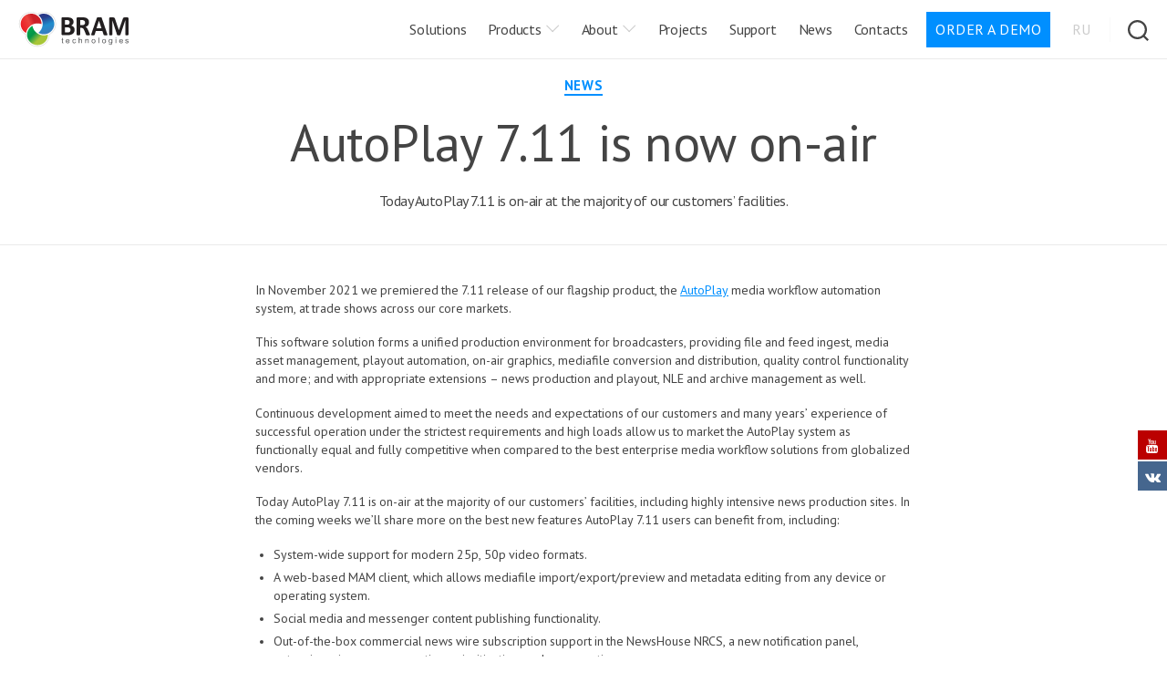

--- FILE ---
content_type: text/html; charset=UTF-8
request_url: https://www.automation.tv/news/autoplay-7-11-is-now-on-air-with-most-of-our-customer-base/
body_size: 45163
content:
<!DOCTYPE html><html class="no-js" lang="en-US"><head><meta charset="UTF-8"><meta name="viewport" content="width=device-width, initial-scale=1.0" ><link media="all" href="/wp-content/cache/autoptimize/css/autoptimize_e3110db0d1e4ac48d0270043cb5c3265.css" rel="stylesheet" /><title>AutoPlay 7.11 is now on-air &#8211; BRAM Technologies</title><link href="//maxcdn.bootstrapcdn.com/font-awesome/4.7.0/css/font-awesome.min.css" rel="stylesheet"><link rel='stylesheet' id='google-fonts-css'  href='https://fonts.googleapis.com/css2?family=PT+Sans:ital,wght@0,400;0,700;1,400;1,700&#038;display=swap' media='all' /><link rel="https://api.w.org/" href="/wp-json/" /><link rel="alternate" type="application/json" href="/wp-json/wp/v2/posts/2840" /><link rel="icon" href="/wp-content/uploads/2020/11/cropped-Favicon-32x32.png" sizes="32x32" /><link rel="icon" href="/wp-content/uploads/2020/11/cropped-Favicon-192x192.png" sizes="192x192" /><link rel="apple-touch-icon" href="/wp-content/uploads/2020/11/cropped-Favicon-180x180.png" /><meta name="msapplication-TileImage" content="/wp-content/uploads/2020/11/cropped-Favicon-270x270.png" /></head><body class="post-template-default single single-post postid-2840 single-format-standard wp-custom-logo wp-embed-responsive singular enable-search-modal has-post-thumbnail has-single-pagination showing-comments show-avatars footer-top-visible"> <a class="skip-link screen-reader-text" href="#site-content">Skip to the content</a> <noscript><iframe src="https://www.googletagmanager.com/ns.html?id=GTM-5KW6TGK"
height="0" width="0" style="display:none;visibility:hidden"></iframe></noscript><header id="site-header" class="header-footer-group" role="banner"><div class="header-inner section-inner"><div class="header-titles-wrapper"> <button class="toggle search-toggle mobile-search-toggle" data-toggle-target=".search-modal" data-toggle-body-class="showing-search-modal" data-set-focus=".search-modal .search-field" aria-expanded="false"> <span class="toggle-inner"> <span class="toggle-icon"> <svg class="svg-icon" aria-hidden="true" role="img" focusable="false" xmlns="http://www.w3.org/2000/svg" width="23" height="23" viewBox="0 0 23 23"><path d="M38.710696,48.0601792 L43,52.3494831 L41.3494831,54 L37.0601792,49.710696 C35.2632422,51.1481185 32.9839107,52.0076499 30.5038249,52.0076499 C24.7027226,52.0076499 20,47.3049272 20,41.5038249 C20,35.7027226 24.7027226,31 30.5038249,31 C36.3049272,31 41.0076499,35.7027226 41.0076499,41.5038249 C41.0076499,43.9839107 40.1481185,46.2632422 38.710696,48.0601792 Z M36.3875844,47.1716785 C37.8030221,45.7026647 38.6734666,43.7048964 38.6734666,41.5038249 C38.6734666,36.9918565 35.0157934,33.3341833 30.5038249,33.3341833 C25.9918565,33.3341833 22.3341833,36.9918565 22.3341833,41.5038249 C22.3341833,46.0157934 25.9918565,49.6734666 30.5038249,49.6734666 C32.7048964,49.6734666 34.7026647,48.8030221 36.1716785,47.3875844 C36.2023931,47.347638 36.2360451,47.3092237 36.2726343,47.2726343 C36.3092237,47.2360451 36.347638,47.2023931 36.3875844,47.1716785 Z" transform="translate(-20 -31)" /></svg> </span> </span> </button><div class="header-titles"><div class="site-logo faux-heading"><a href="/" class="custom-logo-link" rel="home"><noscript><img src="/wp-content/uploads/2020/11/LOGO-BRAMTECH-2.svg" class="custom-logo" alt="BRAM Technologies"  loading="lazy" /></noscript><img src='data:image/svg+xml,%3Csvg%20xmlns=%22http://www.w3.org/2000/svg%22%20viewBox=%220%200%20210%20140%22%3E%3C/svg%3E' data-src="/wp-content/uploads/2020/11/LOGO-BRAMTECH-2.svg" class="lazyload custom-logo" alt="BRAM Technologies"  loading="lazy" /></a><span class="screen-reader-text">BRAM Technologies</span></div></div> <button class="toggle nav-toggle mobile-nav-toggle" data-toggle-target=".menu-modal"  data-toggle-body-class="showing-menu-modal" aria-expanded="false" data-set-focus=".close-nav-toggle"> <span class="toggle-inner"> <span class="toggle-icon"> <svg class="svg-icon" aria-hidden="true" role="img" focusable="false" xmlns="http://www.w3.org/2000/svg" width="26" height="7" viewBox="0 0 26 7"><path fill-rule="evenodd" d="M332.5,45 C330.567003,45 329,43.4329966 329,41.5 C329,39.5670034 330.567003,38 332.5,38 C334.432997,38 336,39.5670034 336,41.5 C336,43.4329966 334.432997,45 332.5,45 Z M342,45 C340.067003,45 338.5,43.4329966 338.5,41.5 C338.5,39.5670034 340.067003,38 342,38 C343.932997,38 345.5,39.5670034 345.5,41.5 C345.5,43.4329966 343.932997,45 342,45 Z M351.5,45 C349.567003,45 348,43.4329966 348,41.5 C348,39.5670034 349.567003,38 351.5,38 C353.432997,38 355,39.5670034 355,41.5 C355,43.4329966 353.432997,45 351.5,45 Z" transform="translate(-329 -38)" /></svg> </span> <span class="toggle-text">Menu</span> </span> </button></div><div class="header-navigation-wrapper"><nav class="primary-menu-wrapper" aria-label="Horizontal" role="navigation"><ul class="primary-menu reset-list-style"><li id="menu-item-44" class="menu-item menu-item-type-post_type menu-item-object-page menu-item-44"><a href="/solutions/">Solutions</a></li><li id="menu-item-323" class="menu-item menu-item-type-custom menu-item-object-custom menu-item-has-children menu-item-323"><a href="#">Products</a><span class="icon"></span><ul class="sub-menu"><li id="menu-item-63" class="menu-item menu-item-type-taxonomy menu-item-object-solution menu-item-has-children menu-item-63"><a href="/solution/playout-automation/">Playout Automation</a><span class="icon"></span><ul class="sub-menu"><li id="menu-item-73" class="menu-item menu-item-type-post_type menu-item-object-product menu-item-73"><a href="/product/apx/">APX</a></li></ul></li><li id="menu-item-65" class="menu-item menu-item-type-taxonomy menu-item-object-solution menu-item-has-children menu-item-65"><a href="/solution/news-production/">News Production</a><span class="icon"></span><ul class="sub-menu"><li id="menu-item-77" class="menu-item menu-item-type-post_type menu-item-object-product menu-item-77"><a href="/product/news-x/">NewsX</a></li></ul></li><li id="menu-item-66" class="menu-item menu-item-type-taxonomy menu-item-object-solution menu-item-has-children menu-item-66"><a href="/solution/sports-live-production/">Sports &amp; Live Production</a><span class="icon"></span><ul class="sub-menu"><li id="menu-item-72" class="menu-item menu-item-type-post_type menu-item-object-product menu-item-72"><a href="/product/live-x/">LiveX</a></li></ul></li><li id="menu-item-64" class="menu-item menu-item-type-taxonomy menu-item-object-solution menu-item-has-children menu-item-64"><a href="/solution/broadcast-graphics/">Broadcast Graphics</a><span class="icon"></span><ul class="sub-menu"><li id="menu-item-70" class="menu-item menu-item-type-post_type menu-item-object-product menu-item-70"><a href="/product/title-mix/">TitleMix</a></li></ul></li><li id="menu-item-68" class="menu-item menu-item-type-taxonomy menu-item-object-solution menu-item-has-children menu-item-68"><a href="/solution/teletext-and-subtitles/">Teletext &amp; Subtitles</a><span class="icon"></span><ul class="sub-menu"><li id="menu-item-83" class="menu-item menu-item-type-post_type menu-item-object-product menu-item-83"><a href="/product/tt/">TT</a></li></ul></li><li id="menu-item-572" class="menu-item menu-item-type-taxonomy menu-item-object-solution menu-item-has-children menu-item-572"><a href="/solution/video-archives/">MAM &amp; Archives</a><span class="icon"></span><ul class="sub-menu"><li id="menu-item-574" class="menu-item menu-item-type-post_type menu-item-object-product menu-item-574"><a href="/product/apx-mam/">APX MAM</a></li></ul></li><li id="menu-item-571" class="menu-item menu-item-type-taxonomy menu-item-object-solution menu-item-has-children menu-item-571"><a href="/solution/videoservers/">Videoservers</a><span class="icon"></span><ul class="sub-menu"><li id="menu-item-573" class="menu-item menu-item-type-post_type menu-item-object-product menu-item-573"><a href="/product/azimuth/">Azimuth</a></li></ul></li><li id="menu-item-67" class="menu-item menu-item-type-taxonomy menu-item-object-solution menu-item-has-children menu-item-67"><a href="/solution/monitoring-control-recording/">Control &amp; Monitoring</a><span class="icon"></span><ul class="sub-menu"><li id="menu-item-81" class="menu-item menu-item-type-post_type menu-item-object-product menu-item-81"><a href="/product/amx/">AMX</a></li><li id="menu-item-82" class="menu-item menu-item-type-post_type menu-item-object-product menu-item-82"><a href="/product/controlmonitor/">ControlMonitor</a></li></ul></li></ul></li><li id="menu-item-21" class="menu-item menu-item-type-post_type menu-item-object-page menu-item-has-children menu-item-21"><a href="/about-us/">About</a><span class="icon"></span><ul class="sub-menu"><li id="menu-item-150" class="menu-item menu-item-type-post_type menu-item-object-page menu-item-150"><a href="/about-us/job/">Vacancies</a></li><li id="menu-item-508" class="menu-item menu-item-type-post_type menu-item-object-page menu-item-508"><a href="/about-us/partners/">Partners</a></li></ul></li><li id="menu-item-46" class="menu-item menu-item-type-taxonomy menu-item-object-category menu-item-46"><a href="/projects/">Projects</a></li><li id="menu-item-97" class="menu-item menu-item-type-post_type menu-item-object-page menu-item-97"><a href="/support/">Support</a></li><li id="menu-item-45" class="menu-item menu-item-type-taxonomy menu-item-object-category current-post-ancestor current-menu-parent current-post-parent menu-item-45"><a href="/news/">News</a></li><li id="menu-item-23" class="menu-item menu-item-type-post_type menu-item-object-page menu-item-23"><a href="/contacts/">Contacts</a></li><li id="menu-item-86" class="order-demo menu-item menu-item-type-post_type menu-item-object-page menu-item-86"><a href="/demo/">Order a Demo</a></li><li id="menu-item-317" class="lang-link menu-item menu-item-type-custom menu-item-object-custom menu-item-317"><a target="_blank" rel="noopener" href="https://www.bramtech.ru/">RU</a></li></ul></nav><div class="header-toggles hide-no-js"><div class="toggle-wrapper search-toggle-wrapper"> <button class="toggle search-toggle desktop-search-toggle" data-toggle-target=".search-modal" data-toggle-body-class="showing-search-modal" data-set-focus=".search-modal .search-field" aria-expanded="false"> <span class="toggle-inner"> <svg class="svg-icon" aria-hidden="true" role="img" focusable="false" xmlns="http://www.w3.org/2000/svg" width="23" height="23" viewBox="0 0 23 23"><path d="M38.710696,48.0601792 L43,52.3494831 L41.3494831,54 L37.0601792,49.710696 C35.2632422,51.1481185 32.9839107,52.0076499 30.5038249,52.0076499 C24.7027226,52.0076499 20,47.3049272 20,41.5038249 C20,35.7027226 24.7027226,31 30.5038249,31 C36.3049272,31 41.0076499,35.7027226 41.0076499,41.5038249 C41.0076499,43.9839107 40.1481185,46.2632422 38.710696,48.0601792 Z M36.3875844,47.1716785 C37.8030221,45.7026647 38.6734666,43.7048964 38.6734666,41.5038249 C38.6734666,36.9918565 35.0157934,33.3341833 30.5038249,33.3341833 C25.9918565,33.3341833 22.3341833,36.9918565 22.3341833,41.5038249 C22.3341833,46.0157934 25.9918565,49.6734666 30.5038249,49.6734666 C32.7048964,49.6734666 34.7026647,48.8030221 36.1716785,47.3875844 C36.2023931,47.347638 36.2360451,47.3092237 36.2726343,47.2726343 C36.3092237,47.2360451 36.347638,47.2023931 36.3875844,47.1716785 Z" transform="translate(-20 -31)" /></svg> </span> </button></div></div></div></div><div class="search-modal cover-modal header-footer-group" data-modal-target-string=".search-modal"><div class="search-modal-inner modal-inner"><div class="section-inner"><form role="search" aria-label="Search for:" method="get" class="search-form" action="/"> <label for="search-form-1"> <span class="screen-reader-text">Search for:</span> <input type="search" id="search-form-1" class="search-field" placeholder="Search &hellip;" value="" name="s" /> </label> <input type="submit" class="search-submit" value="Search" /></form> <button class="toggle search-untoggle close-search-toggle fill-children-current-color" data-toggle-target=".search-modal" data-toggle-body-class="showing-search-modal" data-set-focus=".search-modal .search-field" aria-expanded="false"> <span class="screen-reader-text">Close search</span> <svg class="svg-icon" aria-hidden="true" role="img" focusable="false" xmlns="http://www.w3.org/2000/svg" width="16" height="16" viewBox="0 0 16 16"><polygon fill="" fill-rule="evenodd" points="6.852 7.649 .399 1.195 1.445 .149 7.899 6.602 14.352 .149 15.399 1.195 8.945 7.649 15.399 14.102 14.352 15.149 7.899 8.695 1.445 15.149 .399 14.102" /></svg> </button></div></div></div></header><div class="menu-modal cover-modal header-footer-group" data-modal-target-string=".menu-modal"><div class="menu-modal-inner modal-inner"><div class="menu-wrapper section-inner"><div class="menu-top"> <button class="toggle close-nav-toggle fill-children-current-color" data-toggle-target=".menu-modal" data-toggle-body-class="showing-menu-modal" aria-expanded="false" data-set-focus=".menu-modal"> <span class="toggle-text">Close Menu</span> <svg class="svg-icon" aria-hidden="true" role="img" focusable="false" xmlns="http://www.w3.org/2000/svg" width="16" height="16" viewBox="0 0 16 16"><polygon fill="" fill-rule="evenodd" points="6.852 7.649 .399 1.195 1.445 .149 7.899 6.602 14.352 .149 15.399 1.195 8.945 7.649 15.399 14.102 14.352 15.149 7.899 8.695 1.445 15.149 .399 14.102" /></svg> </button><nav class="mobile-menu" aria-label="Mobile" role="navigation"><ul class="modal-menu reset-list-style"><li class="menu-item menu-item-type-post_type menu-item-object-page menu-item-44"><div class="ancestor-wrapper"><a href="/solutions/">Solutions</a></div></li><li class="menu-item menu-item-type-custom menu-item-object-custom menu-item-has-children menu-item-323"><div class="ancestor-wrapper"><a href="#">Products</a><button class="toggle sub-menu-toggle fill-children-current-color" data-toggle-target=".menu-modal .menu-item-323 > .sub-menu" data-toggle-type="slidetoggle" data-toggle-duration="250" aria-expanded="false"><span class="screen-reader-text">Show sub menu</span><svg class="svg-icon" aria-hidden="true" role="img" focusable="false" xmlns="http://www.w3.org/2000/svg" width="20" height="12" viewBox="0 0 20 12"><polygon fill="" fill-rule="evenodd" points="1319.899 365.778 1327.678 358 1329.799 360.121 1319.899 370.021 1310 360.121 1312.121 358" transform="translate(-1310 -358)" /></svg></button></div><ul class="sub-menu"><li class="menu-item menu-item-type-taxonomy menu-item-object-solution menu-item-has-children menu-item-63"><div class="ancestor-wrapper"><a href="/solution/playout-automation/">Playout Automation</a><button class="toggle sub-menu-toggle fill-children-current-color" data-toggle-target=".menu-modal .menu-item-63 > .sub-menu" data-toggle-type="slidetoggle" data-toggle-duration="250" aria-expanded="false"><span class="screen-reader-text">Show sub menu</span><svg class="svg-icon" aria-hidden="true" role="img" focusable="false" xmlns="http://www.w3.org/2000/svg" width="20" height="12" viewBox="0 0 20 12"><polygon fill="" fill-rule="evenodd" points="1319.899 365.778 1327.678 358 1329.799 360.121 1319.899 370.021 1310 360.121 1312.121 358" transform="translate(-1310 -358)" /></svg></button></div><ul class="sub-menu"><li class="menu-item menu-item-type-post_type menu-item-object-product menu-item-73"><div class="ancestor-wrapper"><a href="/product/apx/">APX</a></div></li></ul></li><li class="menu-item menu-item-type-taxonomy menu-item-object-solution menu-item-has-children menu-item-65"><div class="ancestor-wrapper"><a href="/solution/news-production/">News Production</a><button class="toggle sub-menu-toggle fill-children-current-color" data-toggle-target=".menu-modal .menu-item-65 > .sub-menu" data-toggle-type="slidetoggle" data-toggle-duration="250" aria-expanded="false"><span class="screen-reader-text">Show sub menu</span><svg class="svg-icon" aria-hidden="true" role="img" focusable="false" xmlns="http://www.w3.org/2000/svg" width="20" height="12" viewBox="0 0 20 12"><polygon fill="" fill-rule="evenodd" points="1319.899 365.778 1327.678 358 1329.799 360.121 1319.899 370.021 1310 360.121 1312.121 358" transform="translate(-1310 -358)" /></svg></button></div><ul class="sub-menu"><li class="menu-item menu-item-type-post_type menu-item-object-product menu-item-77"><div class="ancestor-wrapper"><a href="/product/news-x/">NewsX</a></div></li></ul></li><li class="menu-item menu-item-type-taxonomy menu-item-object-solution menu-item-has-children menu-item-66"><div class="ancestor-wrapper"><a href="/solution/sports-live-production/">Sports &amp; Live Production</a><button class="toggle sub-menu-toggle fill-children-current-color" data-toggle-target=".menu-modal .menu-item-66 > .sub-menu" data-toggle-type="slidetoggle" data-toggle-duration="250" aria-expanded="false"><span class="screen-reader-text">Show sub menu</span><svg class="svg-icon" aria-hidden="true" role="img" focusable="false" xmlns="http://www.w3.org/2000/svg" width="20" height="12" viewBox="0 0 20 12"><polygon fill="" fill-rule="evenodd" points="1319.899 365.778 1327.678 358 1329.799 360.121 1319.899 370.021 1310 360.121 1312.121 358" transform="translate(-1310 -358)" /></svg></button></div><ul class="sub-menu"><li class="menu-item menu-item-type-post_type menu-item-object-product menu-item-72"><div class="ancestor-wrapper"><a href="/product/live-x/">LiveX</a></div></li></ul></li><li class="menu-item menu-item-type-taxonomy menu-item-object-solution menu-item-has-children menu-item-64"><div class="ancestor-wrapper"><a href="/solution/broadcast-graphics/">Broadcast Graphics</a><button class="toggle sub-menu-toggle fill-children-current-color" data-toggle-target=".menu-modal .menu-item-64 > .sub-menu" data-toggle-type="slidetoggle" data-toggle-duration="250" aria-expanded="false"><span class="screen-reader-text">Show sub menu</span><svg class="svg-icon" aria-hidden="true" role="img" focusable="false" xmlns="http://www.w3.org/2000/svg" width="20" height="12" viewBox="0 0 20 12"><polygon fill="" fill-rule="evenodd" points="1319.899 365.778 1327.678 358 1329.799 360.121 1319.899 370.021 1310 360.121 1312.121 358" transform="translate(-1310 -358)" /></svg></button></div><ul class="sub-menu"><li class="menu-item menu-item-type-post_type menu-item-object-product menu-item-70"><div class="ancestor-wrapper"><a href="/product/title-mix/">TitleMix</a></div></li></ul></li><li class="menu-item menu-item-type-taxonomy menu-item-object-solution menu-item-has-children menu-item-68"><div class="ancestor-wrapper"><a href="/solution/teletext-and-subtitles/">Teletext &amp; Subtitles</a><button class="toggle sub-menu-toggle fill-children-current-color" data-toggle-target=".menu-modal .menu-item-68 > .sub-menu" data-toggle-type="slidetoggle" data-toggle-duration="250" aria-expanded="false"><span class="screen-reader-text">Show sub menu</span><svg class="svg-icon" aria-hidden="true" role="img" focusable="false" xmlns="http://www.w3.org/2000/svg" width="20" height="12" viewBox="0 0 20 12"><polygon fill="" fill-rule="evenodd" points="1319.899 365.778 1327.678 358 1329.799 360.121 1319.899 370.021 1310 360.121 1312.121 358" transform="translate(-1310 -358)" /></svg></button></div><ul class="sub-menu"><li class="menu-item menu-item-type-post_type menu-item-object-product menu-item-83"><div class="ancestor-wrapper"><a href="/product/tt/">TT</a></div></li></ul></li><li class="menu-item menu-item-type-taxonomy menu-item-object-solution menu-item-has-children menu-item-572"><div class="ancestor-wrapper"><a href="/solution/video-archives/">MAM &amp; Archives</a><button class="toggle sub-menu-toggle fill-children-current-color" data-toggle-target=".menu-modal .menu-item-572 > .sub-menu" data-toggle-type="slidetoggle" data-toggle-duration="250" aria-expanded="false"><span class="screen-reader-text">Show sub menu</span><svg class="svg-icon" aria-hidden="true" role="img" focusable="false" xmlns="http://www.w3.org/2000/svg" width="20" height="12" viewBox="0 0 20 12"><polygon fill="" fill-rule="evenodd" points="1319.899 365.778 1327.678 358 1329.799 360.121 1319.899 370.021 1310 360.121 1312.121 358" transform="translate(-1310 -358)" /></svg></button></div><ul class="sub-menu"><li class="menu-item menu-item-type-post_type menu-item-object-product menu-item-574"><div class="ancestor-wrapper"><a href="/product/apx-mam/">APX MAM</a></div></li></ul></li><li class="menu-item menu-item-type-taxonomy menu-item-object-solution menu-item-has-children menu-item-571"><div class="ancestor-wrapper"><a href="/solution/videoservers/">Videoservers</a><button class="toggle sub-menu-toggle fill-children-current-color" data-toggle-target=".menu-modal .menu-item-571 > .sub-menu" data-toggle-type="slidetoggle" data-toggle-duration="250" aria-expanded="false"><span class="screen-reader-text">Show sub menu</span><svg class="svg-icon" aria-hidden="true" role="img" focusable="false" xmlns="http://www.w3.org/2000/svg" width="20" height="12" viewBox="0 0 20 12"><polygon fill="" fill-rule="evenodd" points="1319.899 365.778 1327.678 358 1329.799 360.121 1319.899 370.021 1310 360.121 1312.121 358" transform="translate(-1310 -358)" /></svg></button></div><ul class="sub-menu"><li class="menu-item menu-item-type-post_type menu-item-object-product menu-item-573"><div class="ancestor-wrapper"><a href="/product/azimuth/">Azimuth</a></div></li></ul></li><li class="menu-item menu-item-type-taxonomy menu-item-object-solution menu-item-has-children menu-item-67"><div class="ancestor-wrapper"><a href="/solution/monitoring-control-recording/">Control &amp; Monitoring</a><button class="toggle sub-menu-toggle fill-children-current-color" data-toggle-target=".menu-modal .menu-item-67 > .sub-menu" data-toggle-type="slidetoggle" data-toggle-duration="250" aria-expanded="false"><span class="screen-reader-text">Show sub menu</span><svg class="svg-icon" aria-hidden="true" role="img" focusable="false" xmlns="http://www.w3.org/2000/svg" width="20" height="12" viewBox="0 0 20 12"><polygon fill="" fill-rule="evenodd" points="1319.899 365.778 1327.678 358 1329.799 360.121 1319.899 370.021 1310 360.121 1312.121 358" transform="translate(-1310 -358)" /></svg></button></div><ul class="sub-menu"><li class="menu-item menu-item-type-post_type menu-item-object-product menu-item-81"><div class="ancestor-wrapper"><a href="/product/amx/">AMX</a></div></li><li class="menu-item menu-item-type-post_type menu-item-object-product menu-item-82"><div class="ancestor-wrapper"><a href="/product/controlmonitor/">ControlMonitor</a></div></li></ul></li></ul></li><li class="menu-item menu-item-type-post_type menu-item-object-page menu-item-has-children menu-item-21"><div class="ancestor-wrapper"><a href="/about-us/">About</a><button class="toggle sub-menu-toggle fill-children-current-color" data-toggle-target=".menu-modal .menu-item-21 > .sub-menu" data-toggle-type="slidetoggle" data-toggle-duration="250" aria-expanded="false"><span class="screen-reader-text">Show sub menu</span><svg class="svg-icon" aria-hidden="true" role="img" focusable="false" xmlns="http://www.w3.org/2000/svg" width="20" height="12" viewBox="0 0 20 12"><polygon fill="" fill-rule="evenodd" points="1319.899 365.778 1327.678 358 1329.799 360.121 1319.899 370.021 1310 360.121 1312.121 358" transform="translate(-1310 -358)" /></svg></button></div><ul class="sub-menu"><li class="menu-item menu-item-type-post_type menu-item-object-page menu-item-150"><div class="ancestor-wrapper"><a href="/about-us/job/">Vacancies</a></div></li><li class="menu-item menu-item-type-post_type menu-item-object-page menu-item-508"><div class="ancestor-wrapper"><a href="/about-us/partners/">Partners</a></div></li></ul></li><li class="menu-item menu-item-type-taxonomy menu-item-object-category menu-item-46"><div class="ancestor-wrapper"><a href="/projects/">Projects</a></div></li><li class="menu-item menu-item-type-post_type menu-item-object-page menu-item-97"><div class="ancestor-wrapper"><a href="/support/">Support</a></div></li><li class="menu-item menu-item-type-taxonomy menu-item-object-category current-post-ancestor current-menu-parent current-post-parent menu-item-45"><div class="ancestor-wrapper"><a href="/news/">News</a></div></li><li class="menu-item menu-item-type-post_type menu-item-object-page menu-item-23"><div class="ancestor-wrapper"><a href="/contacts/">Contacts</a></div></li><li class="order-demo menu-item menu-item-type-post_type menu-item-object-page menu-item-86"><div class="ancestor-wrapper"><a href="/demo/">Order a Demo</a></div></li><li class="lang-link menu-item menu-item-type-custom menu-item-object-custom menu-item-317"><div class="ancestor-wrapper"><a target="_blank" rel="noopener" href="https://www.bramtech.ru/">RU</a></div></li></ul></nav></div><div class="menu-bottom"><nav aria-label="Expanded Social links" role="navigation"><ul class="social-menu reset-list-style social-icons fill-children-current-color"><li id="menu-item-293" class="menu-item menu-item-type-custom menu-item-object-custom menu-item-293"><a href="https://www.youtube.com/c/bramtechnologies"><span class="screen-reader-text">Youtube</span><svg class="svg-icon" aria-hidden="true" role="img" focusable="false" width="24" height="24" viewBox="0 0 24 24" xmlns="http://www.w3.org/2000/svg"><path d="M21.8,8.001c0,0-0.195-1.378-0.795-1.985c-0.76-0.797-1.613-0.801-2.004-0.847c-2.799-0.202-6.997-0.202-6.997-0.202 h-0.009c0,0-4.198,0-6.997,0.202C4.608,5.216,3.756,5.22,2.995,6.016C2.395,6.623,2.2,8.001,2.2,8.001S2,9.62,2,11.238v1.517 c0,1.618,0.2,3.237,0.2,3.237s0.195,1.378,0.795,1.985c0.761,0.797,1.76,0.771,2.205,0.855c1.6,0.153,6.8,0.201,6.8,0.201 s4.203-0.006,7.001-0.209c0.391-0.047,1.243-0.051,2.004-0.847c0.6-0.607,0.795-1.985,0.795-1.985s0.2-1.618,0.2-3.237v-1.517 C22,9.62,21.8,8.001,21.8,8.001z M9.935,14.594l-0.001-5.62l5.404,2.82L9.935,14.594z"></path></svg></a></li><li id="menu-item-294" class="menu-item menu-item-type-custom menu-item-object-custom menu-item-294"><a href="https://vk.com/bramtechnologies"><span class="screen-reader-text">Vk</span><svg class="svg-icon" aria-hidden="true" role="img" focusable="false" width="24" height="24" viewBox="0 0 24 24" xmlns="http://www.w3.org/2000/svg"><path d="M22,7.1c0.2,0.4-0.4,1.5-1.6,3.1c-0.2,0.2-0.4,0.5-0.7,0.9c-0.5,0.7-0.9,1.1-0.9,1.4c-0.1,0.3-0.1,0.6,0.1,0.8 c0.1,0.1,0.4,0.4,0.8,0.9h0l0,0c1,0.9,1.6,1.7,2,2.3c0,0,0,0.1,0.1,0.1c0,0.1,0,0.1,0.1,0.3c0,0.1,0,0.2,0,0.4 c0,0.1-0.1,0.2-0.3,0.3c-0.1,0.1-0.4,0.1-0.6,0.1l-2.7,0c-0.2,0-0.4,0-0.6-0.1c-0.2-0.1-0.4-0.1-0.5-0.2l-0.2-0.1 c-0.2-0.1-0.5-0.4-0.7-0.7s-0.5-0.6-0.7-0.8c-0.2-0.2-0.4-0.4-0.6-0.6C14.8,15,14.6,15,14.4,15c0,0,0,0-0.1,0c0,0-0.1,0.1-0.2,0.2 c-0.1,0.1-0.2,0.2-0.2,0.3c-0.1,0.1-0.1,0.3-0.2,0.5c-0.1,0.2-0.1,0.5-0.1,0.8c0,0.1,0,0.2,0,0.3c0,0.1-0.1,0.2-0.1,0.2l0,0.1 c-0.1,0.1-0.3,0.2-0.6,0.2h-1.2c-0.5,0-1,0-1.5-0.2c-0.5-0.1-1-0.3-1.4-0.6s-0.7-0.5-1.1-0.7s-0.6-0.4-0.7-0.6l-0.3-0.3 c-0.1-0.1-0.2-0.2-0.3-0.3s-0.4-0.5-0.7-0.9s-0.7-1-1.1-1.6c-0.4-0.6-0.8-1.3-1.3-2.2C2.9,9.4,2.5,8.5,2.1,7.5C2,7.4,2,7.3,2,7.2 c0-0.1,0-0.1,0-0.2l0-0.1c0.1-0.1,0.3-0.2,0.6-0.2l2.9,0c0.1,0,0.2,0,0.2,0.1S5.9,6.9,5.9,7L6,7c0.1,0.1,0.2,0.2,0.3,0.3 C6.4,7.7,6.5,8,6.7,8.4C6.9,8.8,7,9,7.1,9.2l0.2,0.3c0.2,0.4,0.4,0.8,0.6,1.1c0.2,0.3,0.4,0.5,0.5,0.7s0.3,0.3,0.4,0.4 c0.1,0.1,0.3,0.1,0.4,0.1c0.1,0,0.2,0,0.3-0.1c0,0,0,0,0.1-0.1c0,0,0.1-0.1,0.1-0.2c0.1-0.1,0.1-0.3,0.1-0.5c0-0.2,0.1-0.5,0.1-0.8 c0-0.4,0-0.8,0-1.3c0-0.3,0-0.5-0.1-0.8c0-0.2-0.1-0.4-0.1-0.5L9.6,7.6C9.4,7.3,9.1,7.2,8.7,7.1C8.6,7.1,8.6,7,8.7,6.9 C8.9,6.7,9,6.6,9.1,6.5c0.4-0.2,1.2-0.3,2.5-0.3c0.6,0,1,0.1,1.4,0.1c0.1,0,0.3,0.1,0.3,0.1c0.1,0.1,0.2,0.1,0.2,0.3 c0,0.1,0.1,0.2,0.1,0.3s0,0.3,0,0.5c0,0.2,0,0.4,0,0.6c0,0.2,0,0.4,0,0.7c0,0.3,0,0.6,0,0.9c0,0.1,0,0.2,0,0.4c0,0.2,0,0.4,0,0.5 c0,0.1,0,0.3,0,0.4s0.1,0.3,0.1,0.4c0.1,0.1,0.1,0.2,0.2,0.3c0.1,0,0.1,0,0.2,0c0.1,0,0.2,0,0.3-0.1c0.1-0.1,0.2-0.2,0.4-0.4 s0.3-0.4,0.5-0.7c0.2-0.3,0.5-0.7,0.7-1.1c0.4-0.7,0.8-1.5,1.1-2.3c0-0.1,0.1-0.1,0.1-0.2c0-0.1,0.1-0.1,0.1-0.1l0,0l0.1,0 c0,0,0,0,0.1,0s0.2,0,0.2,0l3,0c0.3,0,0.5,0,0.7,0S21.9,7,21.9,7L22,7.1z"></path></svg></a></li></ul></nav></div></div></div></div><main id="site-content" role="main"><article class="post-2840 post type-post status-publish format-standard has-post-thumbnail hentry category-news" id="post-2840"><header class="entry-header has-text-align-center header-footer-group"><div class="entry-header-inner section-inner medium"><div class="entry-categories"> <span class="screen-reader-text">Categories</span><div class="entry-categories-inner"> <a href="/news/" rel="category tag">News</a></div></div><h1 class="entry-title">AutoPlay 7.11 is now on-air</h1><div class="intro-text section-inner xs max-percentage"><p>Today AutoPlay 7.11 is on-air at the majority of our customers’ facilities.</p></div></div></header><div class="post-inner thin "><div class="entry-content"><p>In November 2021 we premiered the 7.11 release of our flagship product, the <a href="/product/autoplay-7/">AutoPlay</a> media workflow automation system, at trade shows across our core markets.</p><p>This software solution forms a unified production environment for broadcasters, providing file and feed ingest, media asset management, playout automation, on-air graphics, mediafile conversion and distribution, quality control functionality and more; and with appropriate extensions &#8211; news production and playout, NLE and archive management as well.</p><p>Continuous development aimed to meet the needs and expectations of our customers and many years’ experience of successful operation under the strictest requirements and high loads allow us to market the AutoPlay system as functionally equal and fully competitive when compared to the best enterprise media workflow solutions from globalized vendors.</p><p>Today AutoPlay 7.11 is on-air at the majority of our customers’ facilities, including highly intensive news production sites. In the coming weeks we’ll share more on the best new features AutoPlay 7.11 users can benefit from, including:</p><ul><li>System-wide support for modern 25p, 50p video formats.</li><li>A web-based MAM client, which allows mediafile import/export/preview and metadata editing from any device or operating system.</li><li>Social media and messenger content publishing functionality.</li><li>Out-of-the-box commercial news wire subscription support in the NewsHouse NRCS, a new notification panel, extensive wire message sorting, prioritization, and purge options.</li><li>A fast “playout from timeline without rendering” workflow for the NewsBase NLE.</li><li>Upgraded effects and transitions in NewsBase: mosaic, blur and much more.</li></ul><figure class="wp-block-image size-large"><noscript><img width="800" height="550" src="/wp-content/uploads/2022/08/bram_rabota-AutoPlay-7.11_vk-kopiya.jpg" alt="" class="wp-image-2841" srcset="/wp-content/uploads/2022/08/bram_rabota-AutoPlay-7.11_vk-kopiya.jpg 800w, /wp-content/uploads/2022/08/bram_rabota-AutoPlay-7.11_vk-kopiya-720x495.jpg 720w, /wp-content/uploads/2022/08/bram_rabota-AutoPlay-7.11_vk-kopiya-320x220.jpg 320w, /wp-content/uploads/2022/08/bram_rabota-AutoPlay-7.11_vk-kopiya-768x528.jpg 768w" sizes="(max-width: 800px) 100vw, 800px"  loading="lazy" /></noscript><img width="800" height="550" src='data:image/svg+xml,%3Csvg%20xmlns=%22http://www.w3.org/2000/svg%22%20viewBox=%220%200%20800%20550%22%3E%3C/svg%3E' data-src="/wp-content/uploads/2022/08/bram_rabota-AutoPlay-7.11_vk-kopiya.jpg" alt="" class="lazyload wp-image-2841" data-srcset="/wp-content/uploads/2022/08/bram_rabota-AutoPlay-7.11_vk-kopiya.jpg 800w, /wp-content/uploads/2022/08/bram_rabota-AutoPlay-7.11_vk-kopiya-720x495.jpg 720w, /wp-content/uploads/2022/08/bram_rabota-AutoPlay-7.11_vk-kopiya-320x220.jpg 320w, /wp-content/uploads/2022/08/bram_rabota-AutoPlay-7.11_vk-kopiya-768x528.jpg 768w" data-sizes="(max-width: 800px) 100vw, 800px"  loading="lazy" /></figure></div></div><div class="section-inner"></div><nav class="pagination-single section-inner" aria-label="Post" role="navigation"><hr class="styled-separator is-style-wide" aria-hidden="true" /><div class="pagination-single-inner"> <a class="previous-post" href="/news/integrating-with-adobe-premiere-and-other-nles-part-2/"> <span class="arrow" aria-hidden="true">&larr;</span> <span class="title"><span class="title-inner">Integrating with Adobe Premiere and NLEs – part 2</span></span> </a> <a class="next-post" href="/news/2846/"> <span class="arrow" aria-hidden="true">&rarr;</span> <span class="title"><span class="title-inner">New DataBase Web MAM client</span></span> </a></div><hr class="styled-separator is-style-wide" aria-hidden="true" /></nav></article></main><div class="footer-nav-widgets-wrapper header-footer-group wp-block-group has-background-color has-primary-background-color has-text-color has-background footer-sub"><div class="footer-inner section-inner"><aside class="footer-columns" role="complementary"><div class="footer-column"><div class=" has-footer-menu has-social-menu"><nav aria-label="Footer" role="navigation" class="footer-menu-wrapper"><ul class="footer-menu reset-list-style"><li id="menu-item-301" class="menu-item menu-item-type-post_type menu-item-object-page menu-item-has-children menu-item-301"><a href="/solutions/">Solutions</a><ul class="sub-menu"><li id="menu-item-295" class="menu-item menu-item-type-taxonomy menu-item-object-solution menu-item-295"><a href="/solution/playout-automation/">Playout Automation</a></li><li id="menu-item-297" class="menu-item menu-item-type-taxonomy menu-item-object-solution menu-item-297"><a href="/solution/news-production/">News Production</a></li><li id="menu-item-298" class="menu-item menu-item-type-taxonomy menu-item-object-solution menu-item-298"><a href="/solution/sports-live-production/">Sports &amp; Live Production</a></li><li id="menu-item-296" class="menu-item menu-item-type-taxonomy menu-item-object-solution menu-item-296"><a href="/solution/broadcast-graphics/">Broadcast Graphics</a></li><li id="menu-item-300" class="menu-item menu-item-type-taxonomy menu-item-object-solution menu-item-300"><a href="/solution/teletext-and-subtitles/">Teletext &amp; Subtitles</a></li><li id="menu-item-576" class="menu-item menu-item-type-taxonomy menu-item-object-solution menu-item-576"><a href="/solution/video-archives/">MAM &amp; Archives</a></li><li id="menu-item-575" class="menu-item menu-item-type-taxonomy menu-item-object-solution menu-item-575"><a href="/solution/videoservers/">Videoservers</a></li><li id="menu-item-299" class="menu-item menu-item-type-taxonomy menu-item-object-solution menu-item-299"><a href="/solution/monitoring-control-recording/">Control &amp; Monitoring</a></li></ul></li><li id="menu-item-307" class="menu-item menu-item-type-custom menu-item-object-custom menu-item-has-children menu-item-307"><a href="#">Info</a><ul class="sub-menu"><li id="menu-item-302" class="menu-item menu-item-type-post_type menu-item-object-page menu-item-302"><a href="/about-us/">About us</a></li><li id="menu-item-303" class="menu-item menu-item-type-post_type menu-item-object-page menu-item-303"><a href="/support/">Technical support</a></li><li id="menu-item-304" class="menu-item menu-item-type-post_type menu-item-object-page menu-item-304"><a href="/contacts/">Contacts</a></li><li id="menu-item-305" class="menu-item menu-item-type-taxonomy menu-item-object-category current-post-ancestor current-menu-parent current-post-parent menu-item-305"><a href="/news/">News</a></li><li id="menu-item-306" class="menu-item menu-item-type-taxonomy menu-item-object-category menu-item-306"><a href="/projects/">Projects</a></li></ul></li></ul></nav></div></div><div class="footer-column" style="max-width:300px"><div class="widget widget_text"><div class="widget-content"><div class="widget-title subheading heading-size-3">Subscribe</div><div class="textwidget"><p>Subscribe to our news:</p><div role="form" class="wpcf7" id="wpcf7-f308-o1" lang="ru-RU" dir="ltr"><div class="screen-reader-response"><p role="status" aria-live="polite" aria-atomic="true"></p><ul></ul></div><form action="/news/autoplay-7-11-is-now-on-air-with-most-of-our-customer-base/#wpcf7-f308-o1" method="post" class="wpcf7-form init" novalidate="novalidate" data-status="init"><div style="display: none;"> <input type="hidden" name="_wpcf7" value="308" /> <input type="hidden" name="_wpcf7_version" value="5.3.2" /> <input type="hidden" name="_wpcf7_locale" value="ru_RU" /> <input type="hidden" name="_wpcf7_unit_tag" value="wpcf7-f308-o1" /> <input type="hidden" name="_wpcf7_container_post" value="0" /> <input type="hidden" name="_wpcf7_posted_data_hash" value="" /> <input type="hidden" name="_wpcf7_recaptcha_response" value="" /></div><p><span class="wpcf7-form-control-wrap email"><input type="email" name="email" value="" size="40" class="wpcf7-form-control wpcf7-text wpcf7-email wpcf7-validates-as-required wpcf7-validates-as-email" aria-required="true" aria-invalid="false" placeholder="mail@gmail.com" /></span></p><p><span class="acceptance contact7__acceptance"><span class="wpcf7-form-control-wrap acceptance-privacy"><span class="wpcf7-form-control wpcf7-acceptance"><span class="wpcf7-list-item"><label><input type="checkbox" name="acceptance-privacy" value="1" aria-invalid="false" checked="checked" /><span class="wpcf7-list-item-label">I have read and agree to the <a href="/terms-of-use" target="_blank" rel="noopener">Terms of use</a> and <a href="/privacy-policy" target="_blank" rel="noopener">Privacy Policy</a>. We use information you provide to contact you with relevant content, regarding our solutions and services.</span></label></span></span></span></span></p><p><input type="submit" value="Subscribe" class="wpcf7-form-control wpcf7-submit" /></p><div class="wpcf7-response-output" aria-hidden="true"></div></form></div></div></div></div></div><div class="footer-column"><div class="widget widget_text"><div class="widget-content"><div class="widget-title subheading heading-size-3">Contacts</div><div class="textwidget"><p class="p1"><span class="s2">Sales Department: <a href="mailto:%76%69%64%65&#111;&#64;&#97;u%74o%6d&#97;%74&#105;&#111;&#110;.tv">v&#105;&#100;eo&#64;a&#117;&#116;o&#109;a&#116;ion&#46;tv</a></span></p><p class="p2">Technical Support:<a href="mailto:%20s&#117;ppo%72&#116;&#64;%61u%74o&#109;&#97;%74i%6f&#110;&#46;tv">&#32;&#115;u&#112;port&#64;au&#116;&#111;m&#97;t&#105;&#111;n&#46;tv</a></p><p class="p2">Marketing Department: <a href="mailto:m%61r%6b&#101;%74&#105;n&#103;%40a%75%74%6f%6d&#97;&#116;&#105;&#111;%6e%2e&#116;v">&#109;a&#114;&#107;e&#116;&#105;ng&#64;auto&#109;&#97;t&#105;&#111;n.tv</a></p><p class="p1"><a href="tel:+74957373060"><span class="s4">+7 (495) 737-30-60</span><span class="s5"> </span></a></p><p class="p3"></div></div></div><nav aria-label="Social links" class="footer-social-wrapper"><ul class="social-menu footer-social reset-list-style social-icons fill-children-current-color"><li class="menu-item menu-item-type-custom menu-item-object-custom menu-item-293"><a href="https://www.youtube.com/c/bramtechnologies"><span class="screen-reader-text">Youtube</span><svg class="svg-icon" aria-hidden="true" role="img" focusable="false" width="24" height="24" viewBox="0 0 24 24" xmlns="http://www.w3.org/2000/svg"><path d="M21.8,8.001c0,0-0.195-1.378-0.795-1.985c-0.76-0.797-1.613-0.801-2.004-0.847c-2.799-0.202-6.997-0.202-6.997-0.202 h-0.009c0,0-4.198,0-6.997,0.202C4.608,5.216,3.756,5.22,2.995,6.016C2.395,6.623,2.2,8.001,2.2,8.001S2,9.62,2,11.238v1.517 c0,1.618,0.2,3.237,0.2,3.237s0.195,1.378,0.795,1.985c0.761,0.797,1.76,0.771,2.205,0.855c1.6,0.153,6.8,0.201,6.8,0.201 s4.203-0.006,7.001-0.209c0.391-0.047,1.243-0.051,2.004-0.847c0.6-0.607,0.795-1.985,0.795-1.985s0.2-1.618,0.2-3.237v-1.517 C22,9.62,21.8,8.001,21.8,8.001z M9.935,14.594l-0.001-5.62l5.404,2.82L9.935,14.594z"></path></svg></a></li><li class="menu-item menu-item-type-custom menu-item-object-custom menu-item-294"><a href="https://vk.com/bramtechnologies"><span class="screen-reader-text">Vk</span><svg class="svg-icon" aria-hidden="true" role="img" focusable="false" width="24" height="24" viewBox="0 0 24 24" xmlns="http://www.w3.org/2000/svg"><path d="M22,7.1c0.2,0.4-0.4,1.5-1.6,3.1c-0.2,0.2-0.4,0.5-0.7,0.9c-0.5,0.7-0.9,1.1-0.9,1.4c-0.1,0.3-0.1,0.6,0.1,0.8 c0.1,0.1,0.4,0.4,0.8,0.9h0l0,0c1,0.9,1.6,1.7,2,2.3c0,0,0,0.1,0.1,0.1c0,0.1,0,0.1,0.1,0.3c0,0.1,0,0.2,0,0.4 c0,0.1-0.1,0.2-0.3,0.3c-0.1,0.1-0.4,0.1-0.6,0.1l-2.7,0c-0.2,0-0.4,0-0.6-0.1c-0.2-0.1-0.4-0.1-0.5-0.2l-0.2-0.1 c-0.2-0.1-0.5-0.4-0.7-0.7s-0.5-0.6-0.7-0.8c-0.2-0.2-0.4-0.4-0.6-0.6C14.8,15,14.6,15,14.4,15c0,0,0,0-0.1,0c0,0-0.1,0.1-0.2,0.2 c-0.1,0.1-0.2,0.2-0.2,0.3c-0.1,0.1-0.1,0.3-0.2,0.5c-0.1,0.2-0.1,0.5-0.1,0.8c0,0.1,0,0.2,0,0.3c0,0.1-0.1,0.2-0.1,0.2l0,0.1 c-0.1,0.1-0.3,0.2-0.6,0.2h-1.2c-0.5,0-1,0-1.5-0.2c-0.5-0.1-1-0.3-1.4-0.6s-0.7-0.5-1.1-0.7s-0.6-0.4-0.7-0.6l-0.3-0.3 c-0.1-0.1-0.2-0.2-0.3-0.3s-0.4-0.5-0.7-0.9s-0.7-1-1.1-1.6c-0.4-0.6-0.8-1.3-1.3-2.2C2.9,9.4,2.5,8.5,2.1,7.5C2,7.4,2,7.3,2,7.2 c0-0.1,0-0.1,0-0.2l0-0.1c0.1-0.1,0.3-0.2,0.6-0.2l2.9,0c0.1,0,0.2,0,0.2,0.1S5.9,6.9,5.9,7L6,7c0.1,0.1,0.2,0.2,0.3,0.3 C6.4,7.7,6.5,8,6.7,8.4C6.9,8.8,7,9,7.1,9.2l0.2,0.3c0.2,0.4,0.4,0.8,0.6,1.1c0.2,0.3,0.4,0.5,0.5,0.7s0.3,0.3,0.4,0.4 c0.1,0.1,0.3,0.1,0.4,0.1c0.1,0,0.2,0,0.3-0.1c0,0,0,0,0.1-0.1c0,0,0.1-0.1,0.1-0.2c0.1-0.1,0.1-0.3,0.1-0.5c0-0.2,0.1-0.5,0.1-0.8 c0-0.4,0-0.8,0-1.3c0-0.3,0-0.5-0.1-0.8c0-0.2-0.1-0.4-0.1-0.5L9.6,7.6C9.4,7.3,9.1,7.2,8.7,7.1C8.6,7.1,8.6,7,8.7,6.9 C8.9,6.7,9,6.6,9.1,6.5c0.4-0.2,1.2-0.3,2.5-0.3c0.6,0,1,0.1,1.4,0.1c0.1,0,0.3,0.1,0.3,0.1c0.1,0.1,0.2,0.1,0.2,0.3 c0,0.1,0.1,0.2,0.1,0.3s0,0.3,0,0.5c0,0.2,0,0.4,0,0.6c0,0.2,0,0.4,0,0.7c0,0.3,0,0.6,0,0.9c0,0.1,0,0.2,0,0.4c0,0.2,0,0.4,0,0.5 c0,0.1,0,0.3,0,0.4s0.1,0.3,0.1,0.4c0.1,0.1,0.1,0.2,0.2,0.3c0.1,0,0.1,0,0.2,0c0.1,0,0.2,0,0.3-0.1c0.1-0.1,0.2-0.2,0.4-0.4 s0.3-0.4,0.5-0.7c0.2-0.3,0.5-0.7,0.7-1.1c0.4-0.7,0.8-1.5,1.1-2.3c0-0.1,0.1-0.1,0.1-0.2c0-0.1,0.1-0.1,0.1-0.1l0,0l0.1,0 c0,0,0,0,0.1,0s0.2,0,0.2,0l3,0c0.3,0,0.5,0,0.7,0S21.9,7,21.9,7L22,7.1z"></path></svg></a></li></ul></nav></div></aside></div></div><footer role="contentinfo" class="site-footer has-background-color has-primary-background-color has-text-color has-background"><div class="section-inner"><div class="footer-credits"><p class="footer-copyright">Copyright &copy;
 BRAM Technologies 
 2009-2026</p><nav aria-label="Footer Sub" role="navigation" class="footer-sub-menu-wrapper"><ul class="footer-sub-menu reset-list-style"><li id="menu-item-1910" class="menu-item menu-item-type-post_type menu-item-object-page menu-item-1910"><a href="/terms-of-use/">Terms of use</a></li><li id="menu-item-310" class="menu-item menu-item-type-post_type menu-item-object-page menu-item-privacy-policy menu-item-310"><a href="/privacy-policy/">Privacy Policy</a></li></ul></nav></div> <span id="backtotop"></span></div></footer><div class="pswp" tabindex="-1" role="dialog" aria-hidden="true"><div class="pswp__bg"></div><div class="pswp__scroll-wrap"><div class="pswp__container"><div class="pswp__item"></div><div class="pswp__item"></div><div class="pswp__item"></div></div><div class="pswp__ui pswp__ui--hidden"><div class="pswp__top-bar"><div class="pswp__counter"></div> <button class="pswp__button pswp__button--close" title="Close (Esc)"></button> <button class="pswp__button pswp__button--share" title="Share"></button> <button class="pswp__button pswp__button--fs" title="Toggle fullscreen"></button> <button class="pswp__button pswp__button--zoom" title="Zoom in/out"></button><div class="pswp__preloader"><div class="pswp__preloader__icn"><div class="pswp__preloader__cut"><div class="pswp__preloader__donut"></div></div></div></div></div><div class="pswp__share-modal pswp__share-modal--hidden pswp__single-tap"><div class="pswp__share-tooltip"></div></div> <button class="pswp__button pswp__button--arrow--left" title="Previous (arrow left)"></button> <button class="pswp__button pswp__button--arrow--right" title="Next (arrow right)"></button><div class="pswp__caption"><div class="pswp__caption__center"></div></div></div></div></div><noscript><style>.lazyload{display:none;}</style></noscript><script data-noptimize="1">window.lazySizesConfig=window.lazySizesConfig||{};window.lazySizesConfig.loadMode=1;</script><script async data-noptimize="1" src='/wp-content/plugins/autoptimize/classes/external/js/lazysizes.min.js?ao_version=2.8.1'></script> <script src='https://www.google.com/recaptcha/api.js?render=6LctSxQaAAAAAAWCGbPRERR3DUxnqLLiTD12SMil&#038;ver=3.0' id='google-recaptcha-js'></script> <div id='icon_wrapper'><a target="_blank" class='fuse_social_icons_links' data-nonce='ee56951377' data-title='youtube' href='https://www.youtube.com/c/bramtechnologies'> <i class='fa fa-youtube youtube-awesome-social awesome-social'></i></a><a target="_blank" class='fuse_social_icons_links' data-nonce='ee56951377' data-title='vk' href='https://vk.com/bramtechnologies'> <i class='fa fa-vk vk-awesome-social awesome-social'></i></a> <script defer src="/wp-content/cache/autoptimize/js/autoptimize_1668ac9d19ec5540b542d8edfcafcf39.js"></script></body></html>

--- FILE ---
content_type: text/html; charset=utf-8
request_url: https://www.google.com/recaptcha/api2/anchor?ar=1&k=6LctSxQaAAAAAAWCGbPRERR3DUxnqLLiTD12SMil&co=aHR0cHM6Ly93d3cuYXV0b21hdGlvbi50djo0NDM.&hl=en&v=PoyoqOPhxBO7pBk68S4YbpHZ&size=invisible&anchor-ms=20000&execute-ms=30000&cb=h7mknuu0bu15
body_size: 48711
content:
<!DOCTYPE HTML><html dir="ltr" lang="en"><head><meta http-equiv="Content-Type" content="text/html; charset=UTF-8">
<meta http-equiv="X-UA-Compatible" content="IE=edge">
<title>reCAPTCHA</title>
<style type="text/css">
/* cyrillic-ext */
@font-face {
  font-family: 'Roboto';
  font-style: normal;
  font-weight: 400;
  font-stretch: 100%;
  src: url(//fonts.gstatic.com/s/roboto/v48/KFO7CnqEu92Fr1ME7kSn66aGLdTylUAMa3GUBHMdazTgWw.woff2) format('woff2');
  unicode-range: U+0460-052F, U+1C80-1C8A, U+20B4, U+2DE0-2DFF, U+A640-A69F, U+FE2E-FE2F;
}
/* cyrillic */
@font-face {
  font-family: 'Roboto';
  font-style: normal;
  font-weight: 400;
  font-stretch: 100%;
  src: url(//fonts.gstatic.com/s/roboto/v48/KFO7CnqEu92Fr1ME7kSn66aGLdTylUAMa3iUBHMdazTgWw.woff2) format('woff2');
  unicode-range: U+0301, U+0400-045F, U+0490-0491, U+04B0-04B1, U+2116;
}
/* greek-ext */
@font-face {
  font-family: 'Roboto';
  font-style: normal;
  font-weight: 400;
  font-stretch: 100%;
  src: url(//fonts.gstatic.com/s/roboto/v48/KFO7CnqEu92Fr1ME7kSn66aGLdTylUAMa3CUBHMdazTgWw.woff2) format('woff2');
  unicode-range: U+1F00-1FFF;
}
/* greek */
@font-face {
  font-family: 'Roboto';
  font-style: normal;
  font-weight: 400;
  font-stretch: 100%;
  src: url(//fonts.gstatic.com/s/roboto/v48/KFO7CnqEu92Fr1ME7kSn66aGLdTylUAMa3-UBHMdazTgWw.woff2) format('woff2');
  unicode-range: U+0370-0377, U+037A-037F, U+0384-038A, U+038C, U+038E-03A1, U+03A3-03FF;
}
/* math */
@font-face {
  font-family: 'Roboto';
  font-style: normal;
  font-weight: 400;
  font-stretch: 100%;
  src: url(//fonts.gstatic.com/s/roboto/v48/KFO7CnqEu92Fr1ME7kSn66aGLdTylUAMawCUBHMdazTgWw.woff2) format('woff2');
  unicode-range: U+0302-0303, U+0305, U+0307-0308, U+0310, U+0312, U+0315, U+031A, U+0326-0327, U+032C, U+032F-0330, U+0332-0333, U+0338, U+033A, U+0346, U+034D, U+0391-03A1, U+03A3-03A9, U+03B1-03C9, U+03D1, U+03D5-03D6, U+03F0-03F1, U+03F4-03F5, U+2016-2017, U+2034-2038, U+203C, U+2040, U+2043, U+2047, U+2050, U+2057, U+205F, U+2070-2071, U+2074-208E, U+2090-209C, U+20D0-20DC, U+20E1, U+20E5-20EF, U+2100-2112, U+2114-2115, U+2117-2121, U+2123-214F, U+2190, U+2192, U+2194-21AE, U+21B0-21E5, U+21F1-21F2, U+21F4-2211, U+2213-2214, U+2216-22FF, U+2308-230B, U+2310, U+2319, U+231C-2321, U+2336-237A, U+237C, U+2395, U+239B-23B7, U+23D0, U+23DC-23E1, U+2474-2475, U+25AF, U+25B3, U+25B7, U+25BD, U+25C1, U+25CA, U+25CC, U+25FB, U+266D-266F, U+27C0-27FF, U+2900-2AFF, U+2B0E-2B11, U+2B30-2B4C, U+2BFE, U+3030, U+FF5B, U+FF5D, U+1D400-1D7FF, U+1EE00-1EEFF;
}
/* symbols */
@font-face {
  font-family: 'Roboto';
  font-style: normal;
  font-weight: 400;
  font-stretch: 100%;
  src: url(//fonts.gstatic.com/s/roboto/v48/KFO7CnqEu92Fr1ME7kSn66aGLdTylUAMaxKUBHMdazTgWw.woff2) format('woff2');
  unicode-range: U+0001-000C, U+000E-001F, U+007F-009F, U+20DD-20E0, U+20E2-20E4, U+2150-218F, U+2190, U+2192, U+2194-2199, U+21AF, U+21E6-21F0, U+21F3, U+2218-2219, U+2299, U+22C4-22C6, U+2300-243F, U+2440-244A, U+2460-24FF, U+25A0-27BF, U+2800-28FF, U+2921-2922, U+2981, U+29BF, U+29EB, U+2B00-2BFF, U+4DC0-4DFF, U+FFF9-FFFB, U+10140-1018E, U+10190-1019C, U+101A0, U+101D0-101FD, U+102E0-102FB, U+10E60-10E7E, U+1D2C0-1D2D3, U+1D2E0-1D37F, U+1F000-1F0FF, U+1F100-1F1AD, U+1F1E6-1F1FF, U+1F30D-1F30F, U+1F315, U+1F31C, U+1F31E, U+1F320-1F32C, U+1F336, U+1F378, U+1F37D, U+1F382, U+1F393-1F39F, U+1F3A7-1F3A8, U+1F3AC-1F3AF, U+1F3C2, U+1F3C4-1F3C6, U+1F3CA-1F3CE, U+1F3D4-1F3E0, U+1F3ED, U+1F3F1-1F3F3, U+1F3F5-1F3F7, U+1F408, U+1F415, U+1F41F, U+1F426, U+1F43F, U+1F441-1F442, U+1F444, U+1F446-1F449, U+1F44C-1F44E, U+1F453, U+1F46A, U+1F47D, U+1F4A3, U+1F4B0, U+1F4B3, U+1F4B9, U+1F4BB, U+1F4BF, U+1F4C8-1F4CB, U+1F4D6, U+1F4DA, U+1F4DF, U+1F4E3-1F4E6, U+1F4EA-1F4ED, U+1F4F7, U+1F4F9-1F4FB, U+1F4FD-1F4FE, U+1F503, U+1F507-1F50B, U+1F50D, U+1F512-1F513, U+1F53E-1F54A, U+1F54F-1F5FA, U+1F610, U+1F650-1F67F, U+1F687, U+1F68D, U+1F691, U+1F694, U+1F698, U+1F6AD, U+1F6B2, U+1F6B9-1F6BA, U+1F6BC, U+1F6C6-1F6CF, U+1F6D3-1F6D7, U+1F6E0-1F6EA, U+1F6F0-1F6F3, U+1F6F7-1F6FC, U+1F700-1F7FF, U+1F800-1F80B, U+1F810-1F847, U+1F850-1F859, U+1F860-1F887, U+1F890-1F8AD, U+1F8B0-1F8BB, U+1F8C0-1F8C1, U+1F900-1F90B, U+1F93B, U+1F946, U+1F984, U+1F996, U+1F9E9, U+1FA00-1FA6F, U+1FA70-1FA7C, U+1FA80-1FA89, U+1FA8F-1FAC6, U+1FACE-1FADC, U+1FADF-1FAE9, U+1FAF0-1FAF8, U+1FB00-1FBFF;
}
/* vietnamese */
@font-face {
  font-family: 'Roboto';
  font-style: normal;
  font-weight: 400;
  font-stretch: 100%;
  src: url(//fonts.gstatic.com/s/roboto/v48/KFO7CnqEu92Fr1ME7kSn66aGLdTylUAMa3OUBHMdazTgWw.woff2) format('woff2');
  unicode-range: U+0102-0103, U+0110-0111, U+0128-0129, U+0168-0169, U+01A0-01A1, U+01AF-01B0, U+0300-0301, U+0303-0304, U+0308-0309, U+0323, U+0329, U+1EA0-1EF9, U+20AB;
}
/* latin-ext */
@font-face {
  font-family: 'Roboto';
  font-style: normal;
  font-weight: 400;
  font-stretch: 100%;
  src: url(//fonts.gstatic.com/s/roboto/v48/KFO7CnqEu92Fr1ME7kSn66aGLdTylUAMa3KUBHMdazTgWw.woff2) format('woff2');
  unicode-range: U+0100-02BA, U+02BD-02C5, U+02C7-02CC, U+02CE-02D7, U+02DD-02FF, U+0304, U+0308, U+0329, U+1D00-1DBF, U+1E00-1E9F, U+1EF2-1EFF, U+2020, U+20A0-20AB, U+20AD-20C0, U+2113, U+2C60-2C7F, U+A720-A7FF;
}
/* latin */
@font-face {
  font-family: 'Roboto';
  font-style: normal;
  font-weight: 400;
  font-stretch: 100%;
  src: url(//fonts.gstatic.com/s/roboto/v48/KFO7CnqEu92Fr1ME7kSn66aGLdTylUAMa3yUBHMdazQ.woff2) format('woff2');
  unicode-range: U+0000-00FF, U+0131, U+0152-0153, U+02BB-02BC, U+02C6, U+02DA, U+02DC, U+0304, U+0308, U+0329, U+2000-206F, U+20AC, U+2122, U+2191, U+2193, U+2212, U+2215, U+FEFF, U+FFFD;
}
/* cyrillic-ext */
@font-face {
  font-family: 'Roboto';
  font-style: normal;
  font-weight: 500;
  font-stretch: 100%;
  src: url(//fonts.gstatic.com/s/roboto/v48/KFO7CnqEu92Fr1ME7kSn66aGLdTylUAMa3GUBHMdazTgWw.woff2) format('woff2');
  unicode-range: U+0460-052F, U+1C80-1C8A, U+20B4, U+2DE0-2DFF, U+A640-A69F, U+FE2E-FE2F;
}
/* cyrillic */
@font-face {
  font-family: 'Roboto';
  font-style: normal;
  font-weight: 500;
  font-stretch: 100%;
  src: url(//fonts.gstatic.com/s/roboto/v48/KFO7CnqEu92Fr1ME7kSn66aGLdTylUAMa3iUBHMdazTgWw.woff2) format('woff2');
  unicode-range: U+0301, U+0400-045F, U+0490-0491, U+04B0-04B1, U+2116;
}
/* greek-ext */
@font-face {
  font-family: 'Roboto';
  font-style: normal;
  font-weight: 500;
  font-stretch: 100%;
  src: url(//fonts.gstatic.com/s/roboto/v48/KFO7CnqEu92Fr1ME7kSn66aGLdTylUAMa3CUBHMdazTgWw.woff2) format('woff2');
  unicode-range: U+1F00-1FFF;
}
/* greek */
@font-face {
  font-family: 'Roboto';
  font-style: normal;
  font-weight: 500;
  font-stretch: 100%;
  src: url(//fonts.gstatic.com/s/roboto/v48/KFO7CnqEu92Fr1ME7kSn66aGLdTylUAMa3-UBHMdazTgWw.woff2) format('woff2');
  unicode-range: U+0370-0377, U+037A-037F, U+0384-038A, U+038C, U+038E-03A1, U+03A3-03FF;
}
/* math */
@font-face {
  font-family: 'Roboto';
  font-style: normal;
  font-weight: 500;
  font-stretch: 100%;
  src: url(//fonts.gstatic.com/s/roboto/v48/KFO7CnqEu92Fr1ME7kSn66aGLdTylUAMawCUBHMdazTgWw.woff2) format('woff2');
  unicode-range: U+0302-0303, U+0305, U+0307-0308, U+0310, U+0312, U+0315, U+031A, U+0326-0327, U+032C, U+032F-0330, U+0332-0333, U+0338, U+033A, U+0346, U+034D, U+0391-03A1, U+03A3-03A9, U+03B1-03C9, U+03D1, U+03D5-03D6, U+03F0-03F1, U+03F4-03F5, U+2016-2017, U+2034-2038, U+203C, U+2040, U+2043, U+2047, U+2050, U+2057, U+205F, U+2070-2071, U+2074-208E, U+2090-209C, U+20D0-20DC, U+20E1, U+20E5-20EF, U+2100-2112, U+2114-2115, U+2117-2121, U+2123-214F, U+2190, U+2192, U+2194-21AE, U+21B0-21E5, U+21F1-21F2, U+21F4-2211, U+2213-2214, U+2216-22FF, U+2308-230B, U+2310, U+2319, U+231C-2321, U+2336-237A, U+237C, U+2395, U+239B-23B7, U+23D0, U+23DC-23E1, U+2474-2475, U+25AF, U+25B3, U+25B7, U+25BD, U+25C1, U+25CA, U+25CC, U+25FB, U+266D-266F, U+27C0-27FF, U+2900-2AFF, U+2B0E-2B11, U+2B30-2B4C, U+2BFE, U+3030, U+FF5B, U+FF5D, U+1D400-1D7FF, U+1EE00-1EEFF;
}
/* symbols */
@font-face {
  font-family: 'Roboto';
  font-style: normal;
  font-weight: 500;
  font-stretch: 100%;
  src: url(//fonts.gstatic.com/s/roboto/v48/KFO7CnqEu92Fr1ME7kSn66aGLdTylUAMaxKUBHMdazTgWw.woff2) format('woff2');
  unicode-range: U+0001-000C, U+000E-001F, U+007F-009F, U+20DD-20E0, U+20E2-20E4, U+2150-218F, U+2190, U+2192, U+2194-2199, U+21AF, U+21E6-21F0, U+21F3, U+2218-2219, U+2299, U+22C4-22C6, U+2300-243F, U+2440-244A, U+2460-24FF, U+25A0-27BF, U+2800-28FF, U+2921-2922, U+2981, U+29BF, U+29EB, U+2B00-2BFF, U+4DC0-4DFF, U+FFF9-FFFB, U+10140-1018E, U+10190-1019C, U+101A0, U+101D0-101FD, U+102E0-102FB, U+10E60-10E7E, U+1D2C0-1D2D3, U+1D2E0-1D37F, U+1F000-1F0FF, U+1F100-1F1AD, U+1F1E6-1F1FF, U+1F30D-1F30F, U+1F315, U+1F31C, U+1F31E, U+1F320-1F32C, U+1F336, U+1F378, U+1F37D, U+1F382, U+1F393-1F39F, U+1F3A7-1F3A8, U+1F3AC-1F3AF, U+1F3C2, U+1F3C4-1F3C6, U+1F3CA-1F3CE, U+1F3D4-1F3E0, U+1F3ED, U+1F3F1-1F3F3, U+1F3F5-1F3F7, U+1F408, U+1F415, U+1F41F, U+1F426, U+1F43F, U+1F441-1F442, U+1F444, U+1F446-1F449, U+1F44C-1F44E, U+1F453, U+1F46A, U+1F47D, U+1F4A3, U+1F4B0, U+1F4B3, U+1F4B9, U+1F4BB, U+1F4BF, U+1F4C8-1F4CB, U+1F4D6, U+1F4DA, U+1F4DF, U+1F4E3-1F4E6, U+1F4EA-1F4ED, U+1F4F7, U+1F4F9-1F4FB, U+1F4FD-1F4FE, U+1F503, U+1F507-1F50B, U+1F50D, U+1F512-1F513, U+1F53E-1F54A, U+1F54F-1F5FA, U+1F610, U+1F650-1F67F, U+1F687, U+1F68D, U+1F691, U+1F694, U+1F698, U+1F6AD, U+1F6B2, U+1F6B9-1F6BA, U+1F6BC, U+1F6C6-1F6CF, U+1F6D3-1F6D7, U+1F6E0-1F6EA, U+1F6F0-1F6F3, U+1F6F7-1F6FC, U+1F700-1F7FF, U+1F800-1F80B, U+1F810-1F847, U+1F850-1F859, U+1F860-1F887, U+1F890-1F8AD, U+1F8B0-1F8BB, U+1F8C0-1F8C1, U+1F900-1F90B, U+1F93B, U+1F946, U+1F984, U+1F996, U+1F9E9, U+1FA00-1FA6F, U+1FA70-1FA7C, U+1FA80-1FA89, U+1FA8F-1FAC6, U+1FACE-1FADC, U+1FADF-1FAE9, U+1FAF0-1FAF8, U+1FB00-1FBFF;
}
/* vietnamese */
@font-face {
  font-family: 'Roboto';
  font-style: normal;
  font-weight: 500;
  font-stretch: 100%;
  src: url(//fonts.gstatic.com/s/roboto/v48/KFO7CnqEu92Fr1ME7kSn66aGLdTylUAMa3OUBHMdazTgWw.woff2) format('woff2');
  unicode-range: U+0102-0103, U+0110-0111, U+0128-0129, U+0168-0169, U+01A0-01A1, U+01AF-01B0, U+0300-0301, U+0303-0304, U+0308-0309, U+0323, U+0329, U+1EA0-1EF9, U+20AB;
}
/* latin-ext */
@font-face {
  font-family: 'Roboto';
  font-style: normal;
  font-weight: 500;
  font-stretch: 100%;
  src: url(//fonts.gstatic.com/s/roboto/v48/KFO7CnqEu92Fr1ME7kSn66aGLdTylUAMa3KUBHMdazTgWw.woff2) format('woff2');
  unicode-range: U+0100-02BA, U+02BD-02C5, U+02C7-02CC, U+02CE-02D7, U+02DD-02FF, U+0304, U+0308, U+0329, U+1D00-1DBF, U+1E00-1E9F, U+1EF2-1EFF, U+2020, U+20A0-20AB, U+20AD-20C0, U+2113, U+2C60-2C7F, U+A720-A7FF;
}
/* latin */
@font-face {
  font-family: 'Roboto';
  font-style: normal;
  font-weight: 500;
  font-stretch: 100%;
  src: url(//fonts.gstatic.com/s/roboto/v48/KFO7CnqEu92Fr1ME7kSn66aGLdTylUAMa3yUBHMdazQ.woff2) format('woff2');
  unicode-range: U+0000-00FF, U+0131, U+0152-0153, U+02BB-02BC, U+02C6, U+02DA, U+02DC, U+0304, U+0308, U+0329, U+2000-206F, U+20AC, U+2122, U+2191, U+2193, U+2212, U+2215, U+FEFF, U+FFFD;
}
/* cyrillic-ext */
@font-face {
  font-family: 'Roboto';
  font-style: normal;
  font-weight: 900;
  font-stretch: 100%;
  src: url(//fonts.gstatic.com/s/roboto/v48/KFO7CnqEu92Fr1ME7kSn66aGLdTylUAMa3GUBHMdazTgWw.woff2) format('woff2');
  unicode-range: U+0460-052F, U+1C80-1C8A, U+20B4, U+2DE0-2DFF, U+A640-A69F, U+FE2E-FE2F;
}
/* cyrillic */
@font-face {
  font-family: 'Roboto';
  font-style: normal;
  font-weight: 900;
  font-stretch: 100%;
  src: url(//fonts.gstatic.com/s/roboto/v48/KFO7CnqEu92Fr1ME7kSn66aGLdTylUAMa3iUBHMdazTgWw.woff2) format('woff2');
  unicode-range: U+0301, U+0400-045F, U+0490-0491, U+04B0-04B1, U+2116;
}
/* greek-ext */
@font-face {
  font-family: 'Roboto';
  font-style: normal;
  font-weight: 900;
  font-stretch: 100%;
  src: url(//fonts.gstatic.com/s/roboto/v48/KFO7CnqEu92Fr1ME7kSn66aGLdTylUAMa3CUBHMdazTgWw.woff2) format('woff2');
  unicode-range: U+1F00-1FFF;
}
/* greek */
@font-face {
  font-family: 'Roboto';
  font-style: normal;
  font-weight: 900;
  font-stretch: 100%;
  src: url(//fonts.gstatic.com/s/roboto/v48/KFO7CnqEu92Fr1ME7kSn66aGLdTylUAMa3-UBHMdazTgWw.woff2) format('woff2');
  unicode-range: U+0370-0377, U+037A-037F, U+0384-038A, U+038C, U+038E-03A1, U+03A3-03FF;
}
/* math */
@font-face {
  font-family: 'Roboto';
  font-style: normal;
  font-weight: 900;
  font-stretch: 100%;
  src: url(//fonts.gstatic.com/s/roboto/v48/KFO7CnqEu92Fr1ME7kSn66aGLdTylUAMawCUBHMdazTgWw.woff2) format('woff2');
  unicode-range: U+0302-0303, U+0305, U+0307-0308, U+0310, U+0312, U+0315, U+031A, U+0326-0327, U+032C, U+032F-0330, U+0332-0333, U+0338, U+033A, U+0346, U+034D, U+0391-03A1, U+03A3-03A9, U+03B1-03C9, U+03D1, U+03D5-03D6, U+03F0-03F1, U+03F4-03F5, U+2016-2017, U+2034-2038, U+203C, U+2040, U+2043, U+2047, U+2050, U+2057, U+205F, U+2070-2071, U+2074-208E, U+2090-209C, U+20D0-20DC, U+20E1, U+20E5-20EF, U+2100-2112, U+2114-2115, U+2117-2121, U+2123-214F, U+2190, U+2192, U+2194-21AE, U+21B0-21E5, U+21F1-21F2, U+21F4-2211, U+2213-2214, U+2216-22FF, U+2308-230B, U+2310, U+2319, U+231C-2321, U+2336-237A, U+237C, U+2395, U+239B-23B7, U+23D0, U+23DC-23E1, U+2474-2475, U+25AF, U+25B3, U+25B7, U+25BD, U+25C1, U+25CA, U+25CC, U+25FB, U+266D-266F, U+27C0-27FF, U+2900-2AFF, U+2B0E-2B11, U+2B30-2B4C, U+2BFE, U+3030, U+FF5B, U+FF5D, U+1D400-1D7FF, U+1EE00-1EEFF;
}
/* symbols */
@font-face {
  font-family: 'Roboto';
  font-style: normal;
  font-weight: 900;
  font-stretch: 100%;
  src: url(//fonts.gstatic.com/s/roboto/v48/KFO7CnqEu92Fr1ME7kSn66aGLdTylUAMaxKUBHMdazTgWw.woff2) format('woff2');
  unicode-range: U+0001-000C, U+000E-001F, U+007F-009F, U+20DD-20E0, U+20E2-20E4, U+2150-218F, U+2190, U+2192, U+2194-2199, U+21AF, U+21E6-21F0, U+21F3, U+2218-2219, U+2299, U+22C4-22C6, U+2300-243F, U+2440-244A, U+2460-24FF, U+25A0-27BF, U+2800-28FF, U+2921-2922, U+2981, U+29BF, U+29EB, U+2B00-2BFF, U+4DC0-4DFF, U+FFF9-FFFB, U+10140-1018E, U+10190-1019C, U+101A0, U+101D0-101FD, U+102E0-102FB, U+10E60-10E7E, U+1D2C0-1D2D3, U+1D2E0-1D37F, U+1F000-1F0FF, U+1F100-1F1AD, U+1F1E6-1F1FF, U+1F30D-1F30F, U+1F315, U+1F31C, U+1F31E, U+1F320-1F32C, U+1F336, U+1F378, U+1F37D, U+1F382, U+1F393-1F39F, U+1F3A7-1F3A8, U+1F3AC-1F3AF, U+1F3C2, U+1F3C4-1F3C6, U+1F3CA-1F3CE, U+1F3D4-1F3E0, U+1F3ED, U+1F3F1-1F3F3, U+1F3F5-1F3F7, U+1F408, U+1F415, U+1F41F, U+1F426, U+1F43F, U+1F441-1F442, U+1F444, U+1F446-1F449, U+1F44C-1F44E, U+1F453, U+1F46A, U+1F47D, U+1F4A3, U+1F4B0, U+1F4B3, U+1F4B9, U+1F4BB, U+1F4BF, U+1F4C8-1F4CB, U+1F4D6, U+1F4DA, U+1F4DF, U+1F4E3-1F4E6, U+1F4EA-1F4ED, U+1F4F7, U+1F4F9-1F4FB, U+1F4FD-1F4FE, U+1F503, U+1F507-1F50B, U+1F50D, U+1F512-1F513, U+1F53E-1F54A, U+1F54F-1F5FA, U+1F610, U+1F650-1F67F, U+1F687, U+1F68D, U+1F691, U+1F694, U+1F698, U+1F6AD, U+1F6B2, U+1F6B9-1F6BA, U+1F6BC, U+1F6C6-1F6CF, U+1F6D3-1F6D7, U+1F6E0-1F6EA, U+1F6F0-1F6F3, U+1F6F7-1F6FC, U+1F700-1F7FF, U+1F800-1F80B, U+1F810-1F847, U+1F850-1F859, U+1F860-1F887, U+1F890-1F8AD, U+1F8B0-1F8BB, U+1F8C0-1F8C1, U+1F900-1F90B, U+1F93B, U+1F946, U+1F984, U+1F996, U+1F9E9, U+1FA00-1FA6F, U+1FA70-1FA7C, U+1FA80-1FA89, U+1FA8F-1FAC6, U+1FACE-1FADC, U+1FADF-1FAE9, U+1FAF0-1FAF8, U+1FB00-1FBFF;
}
/* vietnamese */
@font-face {
  font-family: 'Roboto';
  font-style: normal;
  font-weight: 900;
  font-stretch: 100%;
  src: url(//fonts.gstatic.com/s/roboto/v48/KFO7CnqEu92Fr1ME7kSn66aGLdTylUAMa3OUBHMdazTgWw.woff2) format('woff2');
  unicode-range: U+0102-0103, U+0110-0111, U+0128-0129, U+0168-0169, U+01A0-01A1, U+01AF-01B0, U+0300-0301, U+0303-0304, U+0308-0309, U+0323, U+0329, U+1EA0-1EF9, U+20AB;
}
/* latin-ext */
@font-face {
  font-family: 'Roboto';
  font-style: normal;
  font-weight: 900;
  font-stretch: 100%;
  src: url(//fonts.gstatic.com/s/roboto/v48/KFO7CnqEu92Fr1ME7kSn66aGLdTylUAMa3KUBHMdazTgWw.woff2) format('woff2');
  unicode-range: U+0100-02BA, U+02BD-02C5, U+02C7-02CC, U+02CE-02D7, U+02DD-02FF, U+0304, U+0308, U+0329, U+1D00-1DBF, U+1E00-1E9F, U+1EF2-1EFF, U+2020, U+20A0-20AB, U+20AD-20C0, U+2113, U+2C60-2C7F, U+A720-A7FF;
}
/* latin */
@font-face {
  font-family: 'Roboto';
  font-style: normal;
  font-weight: 900;
  font-stretch: 100%;
  src: url(//fonts.gstatic.com/s/roboto/v48/KFO7CnqEu92Fr1ME7kSn66aGLdTylUAMa3yUBHMdazQ.woff2) format('woff2');
  unicode-range: U+0000-00FF, U+0131, U+0152-0153, U+02BB-02BC, U+02C6, U+02DA, U+02DC, U+0304, U+0308, U+0329, U+2000-206F, U+20AC, U+2122, U+2191, U+2193, U+2212, U+2215, U+FEFF, U+FFFD;
}

</style>
<link rel="stylesheet" type="text/css" href="https://www.gstatic.com/recaptcha/releases/PoyoqOPhxBO7pBk68S4YbpHZ/styles__ltr.css">
<script nonce="-8SeYv50VZ2zieK6BEFVZA" type="text/javascript">window['__recaptcha_api'] = 'https://www.google.com/recaptcha/api2/';</script>
<script type="text/javascript" src="https://www.gstatic.com/recaptcha/releases/PoyoqOPhxBO7pBk68S4YbpHZ/recaptcha__en.js" nonce="-8SeYv50VZ2zieK6BEFVZA">
      
    </script></head>
<body><div id="rc-anchor-alert" class="rc-anchor-alert"></div>
<input type="hidden" id="recaptcha-token" value="[base64]">
<script type="text/javascript" nonce="-8SeYv50VZ2zieK6BEFVZA">
      recaptcha.anchor.Main.init("[\x22ainput\x22,[\x22bgdata\x22,\x22\x22,\[base64]/[base64]/[base64]/bmV3IHJbeF0oY1swXSk6RT09Mj9uZXcgclt4XShjWzBdLGNbMV0pOkU9PTM/bmV3IHJbeF0oY1swXSxjWzFdLGNbMl0pOkU9PTQ/[base64]/[base64]/[base64]/[base64]/[base64]/[base64]/[base64]/[base64]\x22,\[base64]\\u003d\x22,\x22w4zCisOgbMOlHQPDr2lGwo/[base64]/[base64]/XsK+LyHCn3XCgF1oQQwdw67Cp8Kvwr3Cg3PDisOrwpImGcKFw73Cmk3CmsKPYcK5w6sGFsKQwovDo17DtDbCisK8wpXCkQXDosKPQ8O4w6fCsEUoFsKHwot/YsOgdC9kZcKcw6olwp9Ew73Dm3YEwobDkkt/d3cuFsKxDgo0CFTDg3ZMXxpoJCcfZCXDlQjDoRHCjAzCnsKgOyfDsj3Do0hrw5HDkSIMwoc/w4rDumnDo3FPSkPCm34QwoTDp3TDpcOWeGDDvWR5woxiOUvCnsKuw75bw5vCvAYiFBsZwr0zT8OdElfCqsOmw4A3aMKQOMK5w4sOwpBswrlOw4/CvMKdXh/[base64]/Dlw3DmsOCwojDjsONw6LDrhHDox8Aw4bCpQbDh2EJw7TCnMKiecKJw5LDp8OSw58ewqxYw4/Cm0wgw5dSw69RZcKBwoPDgcO8OMKUwoDCkxnCnMKZwovCiMKIXmrCo8Omw5cEw5ZLw6E5w5Yhw5TDsVnCv8KUw5zDj8Ksw7rDgcONw5R5wrnDhAXDvG4WwpnDgTHCjMOsLh9PZQnDoFPCgU1VLF94w6/[base64]/CjcKLw78dw40ew4zCmcKEwqckTcKuGcO3RMKWw5LCum08b04tw4LCjgwKwr3CnMOWw5xSM8Okw5FtwovCncKpwq56wpYBACplBMKiw4VkwqNDbFnDicK3fz0Yw75IMhLCo8Oxw6R9ScKpwovDuEAVwr01w6HColzDs11ww7vDoTN2OXBZNUQ/[base64]/KsKSwovCs0N6w7zCh8OhwowQw5JtwpHDl8Kxw5/CiMKaD3TCpcOJwpJqwrtJw7dwwqE6eMKqa8O3w78Mw44FCF3Cg2PCksK6ScO5XjQFwrRLUcKBS1zCmTINX8OgJMKrTMKAT8Opw5/DlsOUwrTCiMO7E8KOasOCwonDtEEww6vCgBLCrcKvEE3CgghYE8OAe8KbwqvCgSpRRMKyc8KGwpJLZMKjZjwMADvCtyEYwqjDrMKhw6lAwoclOVZPOifClGDDhMK1w4MEWHBBwpjDiR3DsnxbMCk4c8OuwqBJDBV/XMOOw6/Cn8OkVMK5wqJLHl8lBMONw7o2FMK5wqvDrMOaMMKyciInw7XDql/DtMK4fz7CrsOUT0Ivw7vDkXTDokHCs1E8wrVWwq0Kw4dkwrzCiSTCsgHDniZnw5cGw6Ayw6vDiMK9wr7CvcOVOm/[base64]/[base64]/[base64]/VlfCrBrDnV3DuMOKwqnCrwtewqs8XD99NcKyEWPDrEoGUjfDmsOJw5DCjcOhUwfCi8KEw5UqJcK+wqbDusOiw4XClMK3bcO6wpxaw6sbwo3Cl8KrwqbDqcKZwqvDn8KzwpXCgk1MJDTCtMO+TMKDJWVpwqE4wpHCkMKLw6DDrzrChcOZwq3DuAYICV4KNHjCvU/DuMO0w6hOwqlGIcK9wojCqcOew6IEw5lpw45ewoJCwroiJcO8AcKCI8O6DsOAw5UWT8KVD8OSw77DlA7Ct8KKFFLDs8Kzw5Ijwqo9VGtaCArCnGZMwrDCkcOMdX11wojChw3DqyIOacObflJzeToDa8KTekp9PMOwBsOmck/Dr8OTRX/Dt8O1wrJ7fFfCl8K4wrjDk23DlX/Dplh+w7vCrsKANsObVMK6dFDDs8OObsOVw73CoRrCvDl9wr3Cq8KLw6jClXLCmDvDs8O2LsK2F2ZtLsK/[base64]/[base64]/CrAfCrS1BWMOdb8K7w71cN0sOPMKbw6vDqiZtAMKqwr5tXsKvc8Orw40dwod5w7c2w6nDiFTCvsOLZsKUTsOAEDnDksKJwptKHkLDgHV4w6tuw47DsFsBw6gfZ0BDYWnCiywtKcKmBsKUw6Z8YMO1w5/[base64]/CgkJKwoksw4HDi8K0LVLCn2TDq8KhQsK+QsOmw7g3c8OaDcKxdUHDiilbI8OmwoLCnSI6w6DDkcO4dMK+cMKSP3AAw452wrguw6teLXA1a0/DoHbCtMK0UXADw7zDrMOmw7HCkCpewpUUw5TDi1bCgWEGw4PCs8KeAMK4O8O2w5IxCMKfwqs/woXClsKpaiY5esORLsKjw6/DnHw5wosSwrXCtErDs1FzT8Kuw787w512AEXDicK5e2zDgVd1S8KoFFvDhHLCsnXDny4SOsKFI8Kdw7TDvcOlw7PDi8KGfcKuw4nCvELDuWfDpDdVwr1lw6pZwrcrKMKSw5zCjcO8O8Kuw7jCoQTDvsKASMOpwqjCscO9w6bCjMOBw7p4wpBxw7dYSjfClw/[base64]/DvMOewrwnWTUWwrrDvEJ3ScKMwrc1TsOuYE/CpyvCkXfCgRIGBW3DuMOWwoYRO8OGIm3CqsO4Hi5YwrrDocObwrTDgk3CmGxKwpB1bsO5ZcKRbyEKw5zCqx/DnsKGdUzDizcSwp3DvcKlwqspJcOnK2HCmcKvdGHCs2xaSsOuO8Kbwq/[base64]/cD4QPSFmVwJbw5rCo8KbLcOfUSPCsV/[base64]/[base64]/DkMOpW8OyD8OowqzDmXsEPV/DoDDDlsO+wr/DunDClMO0ADXCpMKAw5U/[base64]/[base64]/CisOMw7kPwpDClsOsG8KswrEWScKLalLDun/CghjChUBow5cEUjl1ORrDkzMoLsOFwq9Cw5jCo8OPwrTCnE4iLMORZsOXWX9MNsOtw4cvwqfCqDdYwroYwqV+wrXDgTZ8IU5WHsKwwrHDrDjClcKewpPDhgHDsnPDiGs0wqrDgRBnwr/Dsg0HdcKtHmIuOsKTfsKICAjDqMKOHMOuwr/[base64]/CuGzDvEQtwoYqw6U/w6FUw7rDiizDt8KCwr3Dt8KrVTISw5zDngLDm8KCwqLClxLCukkkdX1JwqHDvwLCrCESKcKvIMObw7RvLcOUw4vCtcOtOcOHK2R1Nxona8KEdMOLwqx6MHDCqcOfwosXIx4vw7sqbS7Cj0jDl2gLw5TDm8KcIR3CiiInRsOvJsOiw4bDmhAxw7hIw5/Clj9NJsOFwqXCvsO9wqrDucOnwpF4M8KxwpgAwp3DiAJzUkIiOcKTwp/DpMKMwqvCgcOMcVc9eXFjIsKHw5FpwrlawrrDmMOww4TCt2Flw55xwpzCkcKZw4DCnsOAeRU/w5RJDAJgw6zDrhhIw4BNwp3Dt8KiwqUXPXcGa8Ojw69zwqUXSW4Le8Oew6sqb0smUxbCmjDDvAcZw6DCg0XDp8OkfWZ1UsKrwqXDgQPClgo+EizDj8Otw40zwr1TMMKOw5rDjsKBwoHDq8Ofw6/DucKbJcODwrvCozrCvsKrwqYOOsKOAlZ4wojDj8OrwoXClDvCmDwKw7rDoVk6w7ZCwrrCpcOiExHCssOuw7B3wpvCrkUJUxTCv3HDmcKJw7PCqcKVIMK6w5JCMcOuw4/CicOdahXCmVPClmB2wpbDmgDClMKsBTtvJUHCk8O2cMKjcCzCgyvCqsONwqMRwqnCjz7DoGRdw7fDpSPClG3DgsKJesKKwo/DgHMVPknDokseD8OraMOJEXsmByPDkmgZVnTCphUDw7xbwqPCp8KpacOewrjCp8O/wo/[base64]/CkXjCk8KJfsKXAcOFwpIHJsKGHcKHw78zX8Omw5vDtsK9ZnUgw7VNUcOGwop3w4x0wrTCjAXCoW/Cm8KWwrzCh8KCwqnChDvCksKEw7fCv8OJM8O6WTUzJVZyAlnDjlwGw6TCu2fCqcOIYTwedsKQDxnDux7Cj0bDpsOeEMKtbx7CqMKTfjjCnMO/CMOSd2nCglbDuCzCtAkiWMK/wrQ+w4TCkMKrwpXDhlfDtldgJF9VHEgHV8KhBUNMw6XDp8OIFDlFWcKrdzgbwonDisKdw6Y2wpXDp2/DhiXCvcKNWE3DvEw7NExOK3Qow5oGw7zCiGXCu8OFwq3Cpk0two3CugUrw7/[base64]/[base64]/GMKvw5RXwqnCucKQw4zDhRzDgsOdUMKSQj8WZhrCosKQEMOSw4bDocKLwoZqw57CvRQmJH/[base64]/[base64]/ClcOZwrJKJF/Dm8OWE3vDsiB9PX52NsKUHsKNW8Orw5fCrj7DucOYw5vDjHYdEzxSw43DmcKpBcOSTsKGw4MVwqbCjcKudMKnwox5worDgjYDHSp7w4jDiA8OFcKmwr8UwrTCnsKjYStWfcKoH3TCsVzDk8OHEcODHD/CocOdwpzDrwHCvMKdWwQ4w5soX13CsWIcwp5cK8KGwqx+VcKmVhnCrDwZw70kw6TDg1N3woMPEMOHWnLDpgrCsXhfKFBJwoVEwrbCrGJcwqx4w6NZeyrCk8OaAcOrwrvCpkAgTwZxQBHCvcKNw5PDgcKnwrcJWMOAMncswqjDpDdSw7/DvMK7FSbDmsKkwqwfekXCuBlMw71ywr3CnBASFcOtRmB3w7NGJMOawrIhwo9KBsOHNcOtwrYmVy7DoA3DrMKEdMKkPMOJb8Kdw4nCocKAwqYSw6XCq04lw7vDoz/Cl1IQwrI/[base64]/CuRA7wpHCo2/CnMKvw5AKw41ZdMO2DXBvwpzDnBXCs3TDrEbDvFPCpsKJd3JwwpIpw4/CryDCksOow7UMw4xrIcOpwpzDk8KbwovCgD8uwp7Dl8OTDww1woXCsmJwQkl7woPCshETOk/[base64]/[base64]/[base64]/[base64]/w4bClzUDLcKUwo8Xw6wqwrnDvsKXwqFgS8KqUcKlw5/[base64]/DkSs2w5jCjMOaT8O2b8OwwoJoZ1d3w5HDssO0wptTSUjDjMKrwr3CuH8vw5LDgsORdmLDkMO3CGXCt8O2OBrCrU0BwprCijzDi0VLw6dpSMK0K2VbwrPCnMOLw6DDi8Kawq/DiTBMdcKsw47CqMKRGxpgw5LDpFFlw7/DtHNOw7HDvMOSK0jDo2fDl8KOen8sw6rCs8OqwqU2wpfCmsKJwr80w5fCgcK5El1GTx1QJsO5w6rDqH0Cw7EPAXTDiMOaTMOGOsOadwZvwqnDtxxVwrPCiG/DnMOow7Q8W8OvwrtaasK2dMKxw4I5w4fDgMKpChfDjMKnw4vDjcKMwrrCtcKsZxEjw74aZn3DkMKmwpnCp8Kww5HCjMOXwprCgjLDhERQwrXDtMK/BRRZfBbCkT9qwoDCv8KNwofDv3rCvcKtwpJZw7fCkcKnw5pXJcO3worCvmHDoybDmHJCXC7CqkUdeQk2wp9mKMO3SSEcXATDlsOCw7Jww6RGw7TDmgjDkG7Dp8K5wrzCk8KKwo8uK8KoWsO1dXp4DsK+w7zCtTtrbn/Du8K/c2bCgcKMwqkQw7jCqSjCjHbCtHXCs1PDn8OyZ8KkX8OhN8OhQMKfP3Z7w60vwotWa8OCPsOOKgkNwrfCocK6wo7DpBdHw4cdw7/ClsOrwqxsesKpw6LClGnDjhvCgcKKwrZ2E8Kyw7sswrLDp8OHwovDuyHDoSdcDsOPwpF0V8KdJ8KZSCpnSXJkw5fDisKkV3otVsOhwpUuw7I6wos0ZyttZi8XA8KsbcOMwrjDvMOawp/CuU/CpsOBX8KJEcK5OcKDw7bDhcKew57CnDHDkwYPOBVMbFHCnsOtd8OiIMKjAsK/w50kKzkBDmnCiyHDsVRSwqHDtX5gcsKQwr7DlMOwwo9vw4JMw57DksKTwqbCtcO+LcK1w7/[base64]/DghbDj8Oaw503wrLDtcK7NB/[base64]/ChsK+L15YwovCq3TCoAgddjLClHd4GyfCvy/[base64]/C8O+w7jCjA7CqMKrw5BjwqbDknPDkMO/HcOhLcOWJFwdajcZw4FqZ0bDusKZakQKw43DhVxJacOjX3DClU7DpkpwPcOlLnHDhMKXwpDDgWxKwqjCnCgtGcKSdwYcAwHCjsKTwpByUQrDlcOOwpLCk8Kfw5IowqXCuMKDw7TDqSDDp8Kbw4rCmi/CnMKbwrLCoMOeGRrDnMKIT8KZwoUcbcOtJ8KBL8OTJ1oEw647EcO6TTPDgU/CnCDCm8OGPhXDmF/CrMOhw5fDhljDncOMwo5NLmh8w7Vxwp4Bw5PCk8OEVcOjDcKpIR3CscKdb8OAQTFWwpLCusKXwqfDrsK/w7/[base64]/DpcOpwrLCqU/DlDc4w5NAJGHCm8OJwqk9W8KuHcK4G2l7w4zDgVIYw6NbIlLDk8OEBjJLwrd1w5XCucOCw45Jwr7CsMOMbMKJw64zRR5aFj1pTsOcHMOpwphAwrgEw6xGecOxYgtBMT8Ew7XDpCvCtsOCERQ+eEw5w7/[base64]/[base64]/DtsKzw7dXSl7CoR7CvcKfw68zw4zDn8KJwqXCsX3Ci8KWwpPDrcOpw4s2BkTCq27DlQ88FF7DiFknw7UWw5jCnnHCm1nCm8KIwqLCmT0SwrTCt8KVwq8fX8KuwpZCHhPDvH9/GcOMwqoIw77Cj8OKwqXDvcOIGyjDh8KewobCqxvDlcKQMMKBwoLCssKmwoTDrTpHJMKZSFcpw5AFwrUrwrwQw5UYw73Do0AVDcKiwotyw6BwAEUpwrnDiDvDosKFwrDClTLDscOew6vDrcO4dWtHY0EXOlcKbcO8w4/[base64]/[base64]/[base64]/CukLDlR/CvMKmwrHCosOcwr9Iw45UAnTDuwLCnD7Dp1XDvAfCncOZP8K8TsOLw6XDq3hpel3CusOIwpxSw6V9XSfCsToRIxVBw69DAgFrw409w77DoMOpwolASMOXwqMHL0pNPHrCtsKEEMOhA8Olegc3wrR/B8K5HX9twq4GwpYEw6rDvsKHwroPMwfDrMKiwpfDj0cGTHFYasOWJSPDpcOfwqNNXMKwP2sZC8OnfMOZwoQjIHs1cMO0bHXDvirCtcKbw4/CucKgdMOvwrYOw6XDpsK/QjvCrcKGecO+eBpOUMKvBHLDsD0awqbCvjbDnFjDq3/[base64]/DtitCw4pvwqTCmQPCg8KtQsOewrnCtSRRw6/CqlB8ZMKGcl0ww5JWw5kAw5lewrQ2dMOuOcKObcOJf8O0M8Odw6nCqFLCvlfCq8KNwqzDj8KxXFjDpxEEwqzCosOawoHCicKcGgJpwodTwqfDoTN/PMOBw4XCgBYbwpRiw7cfY8OxwojDkk4XSE5hM8K/I8OlwqIFEsOmQ0fDjMKQC8OwEcOSwpUDTcO9aMKuw4VSUz3CrT3Dh0dmw4hHB1XDvcKbQMKewp8VXsKmTcO8HBzCrMOBZsKiw5HCosKpFm9LwqVXwofDrUdawrPCuTJ2wpXCjcKYHnt0AQJbVsOfCzjCrxZ8ARZKHmfDiCvCmMK0BzAow6hSNMO3eMKqf8OhwqlFwp/[base64]/CpSwgw6gTZxnCmMK+MCICGcOxezLDtcOPZ8Odw6jCvcKfeVDDk8K5WUjCi8Kbw5fDm8ONwrM1csOBwp43PifCmCvCsxjCt8OhW8KsDcOsU21HwofDuAMqwo3CgmpxfMOFw5YMCyUywo7CjMK5BcKSOjkyXU3CkMK4w7Zpw6/[base64]/CnMKOwoBSw6TCkcOtC8OmwrDClsOsw7o/ZsKlwpURaRjCihUCT8KHw4XDjcOJw5spcVTDjgPDlcOtcVfDgTB5AMKtHWPDp8O0TcOaE8OXwqpfNcOvw5nDu8OWw4DCvXEeGAjDoQMYw5dpwp4pTcK7wrHCj8KGw6EYw6jCoCBHw6LCrMKmwqnCr0lWwoxfwoUORsKfw6TDogXCswTDmMOjZcKvwp/DnsKLDMKiwrTCicOrwo40w5JOWnzDssKDC3pzwo/CksOpwoDDpMK1wqR2wq7DgsKFwooHw7nCvcOewrnCusOrSRQFTxrDhsK9PcKJejHCt181LVHCtgVuw67Ciy7CkMKVwq0mwqUCc0VmIcKTw7crRXlbwqvDohI8w4/Ch8OxVjx/wooPw53DnsO8BcOkwrvDjHwvw73DssOBU33CrMK+w4TCkxQneE1aw6UuUsKwEHzCizbDtcO9DMKIWcK4woPCmiTCm8ODR8KQwrjDnsKeJMOlwpVQw7rDiVVpc8Kpwpt7MDfCnmjDj8KDworDjMO6w7BZworCn11CAcOHw7wLwqttw64rwq/[base64]/Ct8KIw5lmDcKhwprCvS1zVMO8wr7DgHTCoxUDw61dwrogBMKqeUIzw5rDs8OrMH5Mw4EZw6fCqhdqw6zDui4pc0vClzUEQMKVw7TDhk1PCsOAbWw5FsKjHl4Pw7rCr8KiC3/Dq8OiwpDDsiIjwqLDm8ONw4o7w7LCqMOdHsObKnotwprDqhfCmwE4woPDjBdiwpXCoMKBZ3NFMMOMLQUUSnXDocO/eMKFwqrDi8KhdFJjwqBiAcKVZ8OXC8OXCMOgFsOBwoPDuMOCF0jCjRACw7/CksK8VsKrw6tew7vDmsOTCjpMTMOHw5fCn8KEVwYSXcOxwpNXw6HDqGjCqsK5wqsZe8KZfcK6M8KUwrbCsMOVeGlMw6gOw7FFwrnCr0/CusKrNsOmw4PDvz0LwqNBwp90wo96wp/[base64]/[base64]/[base64]/[base64]/CpizDvAjCt8KZw715FRLCvg3CswVVwrRKwqp4w4NTRlN8wo82HcOfw593wqpSPwbDjMOdw7/DnsOYwqEdZxrCiTkeIMOEdMOfw4QLwoXCjsOaBMOcw4nDsiLDvw3CgGXCukzDtcKHCn3DmAtoMCXCrsOowr3DpcKCwq/[base64]/Dt8OTwprCkMOFTcKOQ8OAw5kVacOOZcKww74oWnjDqTnDhsKiw6XDlV5COcKuw6QDQ2QVGz4uw7fCtlfCpXkDMV/[base64]/Cr8KdwoQvwr54O0oNw6xEacO5w6bDnw9ZOsKcX8OMa8Olw5vDr8OpHMKKIsKyw7vCtiPDs3zDohTCmsKBwonCsMKRLV3Dsn1gVsOGwq3CpXhbYVpdRjpTT8OMwpRLIR4ZJHdjw4UAwogiwqgzP8Kfw7w/[base64]/CvHEPHljCmjlTSsO/F8KWw4VoOgLCpMOOES9NXwZbfz9GGsOhFEvDpBvDrms+wp7Ds1Z8w4JdwrjCgmbDkDEgCGbDpMOTXEvDo0wpw5nDsS3CgcOVcMK8MAd8w6nCgkzCvWx/wrjCuMOdI8OMBMO9wofDr8O1YRFANlvDs8OoAAXDtsKfFMKffcK/[base64]/DpG7Dt8Obw5A7WTnCgFp6FQHCi8KGbjlCw5rDu8O9Sl9WEsKcTjDCgsKtUnvCqcK/wq1zcW8GMsKRJsKPSkphakTCgyLCujtNw53DnsK2w7BAWRDDmE5AKMOKw7TCi2/[base64]/DgMKRSyTDucOuwrkZw5EOwpcVwrpBXsOES21FLMOUwqvCs0lCw6/DqMObwrBtcMKyF8OJw5sqwqDCjQvCh8Krw5zCh8Ouwqd6w4XCtcKwbh0Pw4rCjMKFwodtWsO1VQkkw5k7Sk/DjMOqw6xQWsO4VgBTw7XCjVdkOkdhG8OPwpTDjkQEw4EDfMKvDsOwwpHDn2HCgirDisOxasK2bDPCicOpwpbCrHRXwpR2w6UGMcKZwpsidC7CuFAkZQxVCsKrwqjCsytAZFhVwoTCq8KKF8O+wp3DpTvDuRfCt8OswqITX3F/w4E6GsKMGsOww7XDlGEaf8KWwp1pY8OEwqHDpFXDhWLChXwucMOww4EawpNZwrBRaETCuMOAYHgjN8KeUWwKwp8OCFrCisKvwq09aMONwrgXwq/DhsKow6ocw5HCjDzCpsObwrwjw4zDu8KSwqRCwrEndcKzYsKpOh8Iwo3DncODwqfDnQvDjEM2worCiD9kDcOUBkhkw7opwqR9Qj/DtW9Vw4xdw6fCpsKLwr7Cty1yecKcwqHCoMOGNcOtMcORw4w5wr3ChMOoRcOSb8OFXMKBfBDCjQ8Ow5rDlsKtw7TDqAvChcOWw41EIFfDuF5fw6JXZnzCmwTDtMOkVnRvVsKvGcKvwp/[base64]/Cj8OYKDbDnHbDumHDkQdadCAywrPDgAzCksOYw6bCisOLwqBXNMKOw6thEDR8wop5w5xgwqXDmVoIwrnClQ4XO8OSwrjCl8K0THrCm8O6fsOkAcK8NhMud23CtcKGSMKDwoBtw6bClQU9wokww5DCrsKzSn9AaT8Zwp3DhQjCo2/ClnbDn8OWP8Kbw7PCqg7DrsKeYDjDiBk0w6o/RcKuwpHDjMOBAMOywp7Du8OkK3jDnX/CvhfCmjHDgAwtw7gsVsOkSsKOwo4/[base64]/ClsOxAQHDncO/[base64]/wqY3dcOPw6bCvcKSecK4w4EEKsKyw6fCtMKRVcKfD0vCsTHDiMOhw6RrVmR3XMK+w53DosKZwpwXw5hyw7s2wpRZwpwaw6NvHsK0L186wqfCpMOqwpXCvMK5YAYvwrnCrMOOw7dtUiLCgMOtwr0/dsKRXSt1dcKhCiN2w4RDL8OWEjZOV8OTwoBXaMKRGBvCvStHw7plw4HCjsOdwo3CmCjCu8KJCMOiwqXChcKwJRjDkMKOw5vCkT3CumUFw5/Dsw8cw4FVPCrCp8KJw4bDsmPCsDbCvsK+wpwcw4QMwrAJwpQLwpzDlxEFD8OOTsO0w6LCuHh2w6V4wqMULcOnwr/CgzPChMOCP8O8esKKwpDDk1nDqAdMwpTDhMOLw7QCwqtCw7nCtcO1TB7DhG19Ak3CkhfCrAvCqx9jDDvDq8KzBBNAworCq1/DisKIHMK9ME5tccOrQ8KLwpHCkHDCiMOaOMKhw7/[base64]/wp7DrhFswrcBCsKSOSdvVzvDtsOOSCXCnMOGwpBtwqtzw5PCjcOUw7szecO3w5dfcQ3DpsOvw5s/wod+asOGwqcCNMOlwpvDn3jCl0nDtsOYwpVGJG8mw6clA8K2aSIIwrkrOMKVwqTCmj5dYsKIacKkWMKeScOyEgrCjUPDpcKbJ8KrBAV7w7tiISTDgMKTwrE1DcKoGcKJw6nDkwTCjgDDrF5qMsK4Y8Kmwo/Dji/[base64]/Dgi4pZcOKwowvwqLCky0jWsORwrcnwqvDu8KAw6pAwqE7JCptw4s2FC7Dr8KmwpE9w6PDuDkMwplARgtsA2bCiks5w6TDqMKRbcOZLcOnVFvClcK1w7TDpcKBw7pdw5hWPCPCimTDjhJMwrbDm3g/EGvDtlZabR48w6rDtMKpw6Ndw4PCicOwJMO4HsKYAsKYOlJ8wrLDnX/CsAzDvEDCjHnCpsKbBsOjQFcbIFZqHMOBw45nw6JLRsOjwoPDjG0/LSITw5XCuTYjXDPCkAA6wpnCgzYiI8KQbMK/wrXDglRtwqcMw4HCgMKIwrvCpjMpwo4Iw6l9wprCpBFQw4czPwwuw6kKQ8OBw53Dq34/wrg3HMO7w5LCjcODwoLDpjpwYiURCgnDnMKfWz/CqRQ/O8KheMOEwqBvw7zDiMO1WU1mWMOddcKVGcKywpQ0wrHCp8ODBMK2csKiw6l1AyMuw5N7wqFQWmQTJEvDtcO9NnjCicKawp/CvEvDvsK5wpXCqR8TC0Eaw5fDm8KyMSMZwqZdDgkKPTXDiCEzwovCl8OUEHQ5Q10Mw67Cuz7CpxLCkcKWw4jDvwUWw5xvw4NGE8OGw6LDp1B8wpU5AFtEw5wNL8O2AU/DqRgyw6Ifw7LClmVkMjB3wpQfFcOPHn1/NMK8c8KIFXdgw7LDosKMwrdzG2XCjwnCikjDtndxEBnCtiPCjsKmEcOxwq8zeiUQw5cJJynCkQN+fy9RBx93A18Vwrp5w4drw5o3PsKCEcOKMV/Dt1NyO3fCgcO2wofCjsO0wrt0ZsO8HELCtlvDu05Xw5lgVMOydgc3w7MgwrPDiMOnw4J6cE94w7MbWljDucKvRS0Xd0h/bEtjDR5GwrxowqbCmhQtw6Inw608wrMhw5YRwpo6woNkw7fDkFfCqBVjwqnCmRhXUAY4Riclwps9bBUVCTPCm8Oqw6DDkETCkGPDk2/CrHkxVXhxY8ORwq/DriIeZ8ORw7lDwq/DocOZwqplwrBYOcO2bMKcHgTCs8Kyw4hwGcKqw59vwq/CjmzDjMORJFLCmVQoaRrCucK9UsKQw6MJw5TDocOsw4nCv8KMJsOYwpNGw4bCkg/Ch8Oyw5PDmMKQwqRNwqJ9aS5HwrcudcOjUsOQw7g1w7LCkMKJw7sRJGjCh8OYw5HDtxnDk8K+RMOdwrHDlsKtw5HDisKawqvCnz8bPHcvAMO/aSLDjwbCq3YUdE85WMO8w5rDi8K4c8KAwqg/FcK+LsKiwrkOwrEPZMK/[base64]/[base64]/Ch3fCuRglw5oIwoTDisKSw5rCssKVw7DCohXCmcKYXkjCmcOOfsKywoU2SMK6N8OpwpY3w6QTcirDoBHCl3MBcMOQH0jDlk/Dvmc/[base64]/DnlcmExViw7LDgMOjKMOyw6/CpgRgE8KhRU/CsG/CtFsMw5AFDMKyfsOaw7/[base64]/[base64]/[base64]/Cp2bDo8Ojw53CijPCm8O0a3DDlm3CvmPCvhR3JsKke8OpaMKzXMKCw5BTTMKwEX5uwp8NMsKAw5zClEkMAkNadlxiw6/[base64]/Dr8OPUyhDwrNow55tw6p5WMK3XcOcJFnCn8OgEMKKRCM3WMOnwoYQw5hHH8K/ez4VwqDCl3AGWsK2CnvDqknDrMKhw7DClnVhTcKeA8KJJAvDv8OgGArChsKUcETCgcKVR03Dr8KeK1jCnAHDlVnCrD/DmQ\\u003d\\u003d\x22],null,[\x22conf\x22,null,\x226LctSxQaAAAAAAWCGbPRERR3DUxnqLLiTD12SMil\x22,0,null,null,null,1,[21,125,63,73,95,87,41,43,42,83,102,105,109,121],[1017145,739],0,null,null,null,null,0,null,0,null,700,1,null,0,\[base64]/76lBhnEnQkZnOKMAhnM8xEZ\x22,0,0,null,null,1,null,0,0,null,null,null,0],\x22https://www.automation.tv:443\x22,null,[3,1,1],null,null,null,1,3600,[\x22https://www.google.com/intl/en/policies/privacy/\x22,\x22https://www.google.com/intl/en/policies/terms/\x22],\x22CxcUPrNh5Yz5AxArdQdhUteqf7ORkZFuDg4WUvmkqHM\\u003d\x22,1,0,null,1,1769237913628,0,0,[76,46,228,228,211],null,[136,192,74,76],\x22RC-iTEcrV-X7o93Rg\x22,null,null,null,null,null,\x220dAFcWeA7ENyuDnggk_4SPskBajQOHEl7bxUUD7yCuqRKu4bkID6payfIiLIIRlVcej2-QhJ_dJUmCiMdEaOlekd9wVk4M0wy45A\x22,1769320713411]");
    </script></body></html>

--- FILE ---
content_type: text/plain
request_url: https://www.google-analytics.com/j/collect?v=1&_v=j102&a=1701822909&t=pageview&_s=1&dl=https%3A%2F%2Fwww.automation.tv%2Fnews%2Fautoplay-7-11-is-now-on-air-with-most-of-our-customer-base%2F&ul=en-us%40posix&dt=AutoPlay%207.11%20is%20now%20on-air%20%E2%80%93%20BRAM%20Technologies&sr=1280x720&vp=1280x720&_u=YEBAAEABAAAAACAAI~&jid=171050754&gjid=770818693&cid=549851994.1769234314&tid=UA-48779135-2&_gid=1717541127.1769234314&_r=1&_slc=1&gtm=45He61m0n815KW6TGKv837692286za200zd837692286&gcd=13l3l3l3l1l1&dma=0&tag_exp=103116026~103200004~104527906~104528501~104684208~104684211~105391253~115938465~115938469~116682875~117041587&z=797145498
body_size: -451
content:
2,cG-ZW61T718SQ

--- FILE ---
content_type: image/svg+xml
request_url: https://www.automation.tv/wp-content/uploads/2020/11/LOGO-BRAMTECH-2.svg
body_size: 12451
content:
<?xml version="1.0" encoding="utf-8"?>
<!-- Generator: Adobe Illustrator 25.0.0, SVG Export Plug-In . SVG Version: 6.00 Build 0)  -->
<svg version="1.1" id="Слой_1" xmlns="http://www.w3.org/2000/svg" xmlns:xlink="http://www.w3.org/1999/xlink" x="0px" y="0px"
	 viewBox="0 0 949 311" style="enable-background:new 0 0 949 311;" xml:space="preserve">
<style type="text/css">
	.st0{fill:#FFFFFF;}
	.st1{fill:#D9D9D8;}
	.st2{fill:url(#SVGID_1_);}
	.st3{fill:url(#SVGID_2_);}
	.st4{fill:url(#SVGID_3_);}
	.st5{fill:#231F20;}
	.st6{fill:#58595B;}
</style>
<g>
	<path class="st0" d="M304,62.5C276.8,16,216.5,0,169.4,26.9c-1.6,0.9-3.3,1.9-4.8,2.9c-1.7-1.1-3.5-2.2-5.3-3.3
		C112.1-0.3,51.9,15.7,24.7,62.2c-27.2,46.5-11.1,105.9,36.1,132.8c1.7,1,3.5,1.9,5.3,2.8c-0.1,1.8-0.2,3.7-0.2,5.6
		c0,53.7,44.1,97.2,98.6,97.2S263,257,263,203.3c0-1.8-0.1-3.6-0.1-5.3c1.7-0.9,3.4-1.8,5.1-2.7C315.1,168.4,331.2,109,304,62.5z"/>
	<path class="st1" d="M110.1,13.5c16.7,0,33.7,4.2,49.2,13c1.8,1,3.6,2.1,5.3,3.3c1.6-1,3.2-2,4.8-2.9c15.5-8.8,32.5-13,49.2-13
		c34.1,0,67.2,17.4,85.4,48.6c27.2,46.5,11.1,105.9-36.1,132.8c-1.7,1-3.4,1.9-5.1,2.7c0.1,1.8,0.1,3.5,0.1,5.3
		c0,53.7-44.1,97.2-98.6,97.2s-98.6-43.5-98.6-97.2c0-1.9,0.1-3.7,0.2-5.6c-1.8-0.9-3.5-1.8-5.3-2.8C13.6,168-2.6,108.6,24.6,62.1
		C42.9,31,76.1,13.5,110.1,13.5 M110.1,8.6c-17.9,0-35.6,4.6-51.1,13.3c-16,8.9-29.4,22-38.7,37.9C-8.3,108.5,8.7,171.1,58.2,199.2
		c0.8,0.5,1.7,1,2.6,1.4c0,0.9,0,1.8,0,2.6c0,56.3,46.5,102.2,103.6,102.2S268,259.6,268,203.3c0-0.8,0-1.6,0-2.4
		c0.9-0.5,1.7-0.9,2.5-1.4c24-13.6,41.1-35.7,48.3-62c7.2-26.4,3.5-53.9-10.4-77.5c-9.3-15.8-22.6-28.9-38.7-37.9
		c-15.6-8.7-33.3-13.3-51.1-13.3c-18.1,0-36,4.7-51.7,13.7c-0.8,0.4-1.5,0.9-2.3,1.3c-1-0.6-1.9-1.1-2.8-1.6
		C146.1,13.3,128.2,8.6,110.1,8.6L110.1,8.6z"/>
	
		<linearGradient id="SVGID_1_" gradientUnits="userSpaceOnUse" x1="93.158" y1="164.5799" x2="218.2605" y2="39.4774" gradientTransform="matrix(1 0 0 -1 0 314)">
		<stop  offset="0" style="stop-color:#05A64B"/>
		<stop  offset="0.33" style="stop-color:#049548"/>
		<stop  offset="0.7" style="stop-color:#A9C538"/>
		<stop  offset="1" style="stop-color:#A7C738"/>
	</linearGradient>
	<path class="st2" d="M133.3,159.7c-6.2-10.6-10.1-21.9-12-33.3c-27.4,15-46,43.8-46,76.9c0,48.5,39.9,87.9,89.1,87.9
		c49.2,0,89.1-39.3,89.1-87.9c0-0.4,0-0.9,0-1.3C209.1,218.6,157.8,201.5,133.3,159.7z"/>
	
		<linearGradient id="SVGID_2_" gradientUnits="userSpaceOnUse" x1="197.8375" y1="288.9992" x2="258.0289" y2="123.6245" gradientTransform="matrix(1 0 0 -1 0 314)">
		<stop  offset="0" style="stop-color:#2B3887"/>
		<stop  offset="0.2" style="stop-color:#283C8B"/>
		<stop  offset="0.6" style="stop-color:#1F8DCD"/>
		<stop  offset="1" style="stop-color:#3B7BBE"/>
	</linearGradient>
	<path class="st3" d="M295.8,67.1c-24.6-42-79.1-56.4-121.7-32.1c-0.5,0.3-0.9,0.6-1.4,0.8c36.5,29.7,47,81.8,22.6,123.5
		c-6.2,10.5-14,19.5-23.1,26.7c26.9,16.1,61.7,17.7,90.9,1.1C305.8,162.9,320.4,109.1,295.8,67.1z"/>
	
		<linearGradient id="SVGID_3_" gradientUnits="userSpaceOnUse" x1="21.7877" y1="182.2269" x2="182.8349" y2="257.3246" gradientTransform="matrix(1 0 0 -1 0 314)">
		<stop  offset="0" style="stop-color:#EC1C24"/>
		<stop  offset="0.45" style="stop-color:#EA433D"/>
		<stop  offset="0.7" style="stop-color:#CA2027"/>
		<stop  offset="1" style="stop-color:#CE2027"/>
	</linearGradient>
	<path class="st4" d="M164.4,106.1c12.2,0,23.9,2.2,34.7,6.2c0.5-30.9-15.5-61.1-44.5-77.6c-42.6-24.3-97.1-9.9-121.7,32.1
		c-24.6,42-10,95.7,32.6,120c0.5,0.3,1.1,0.6,1.7,0.9C74.7,141.4,115.4,106.1,164.4,106.1z"/>
	<g>
		<path class="st5" d="M481.3,161.1c0,5.4-0.7,10.3-2.2,14.7c-1.6,4.4-3.6,8.3-6.3,11.7c-2.7,3.4-5.9,6.3-9.6,8.7
			c-3.7,2.4-7.8,4.5-12.3,6c-4.5,1.6-9.2,2.7-14.3,3.5c-5.1,0.8-10.7,1.1-17,1.1h-41.1c-2.6,0-4.9-0.8-6.6-2.3
			c-1.8-1.5-2.7-4-2.7-7.5V64.4c0-3.5,0.9-5.9,2.7-7.5c1.8-1.5,4-2.3,6.6-2.3h38.9c9.5,0,17.5,0.8,24.1,2.4
			c6.6,1.6,12.1,3.9,16.6,7.1c4.5,3.2,8,7.2,10.4,12c2.4,4.9,3.6,10.6,3.6,17.2c0,3.7-0.5,7.1-1.5,10.4c-0.9,3.3-2.3,6.2-4.2,8.9
			c-1.8,2.7-4.1,5-6.8,7.1c-2.6,2-5.7,3.7-9.1,4.9c4.4,0.8,8.5,2.2,12.2,4.1c3.7,2,6.9,4.5,9.7,7.6c2.7,3.1,5,6.7,6.5,10.9
			C480.5,151.3,481.3,155.9,481.3,161.1L481.3,161.1z M438.8,97.1c0-3.1-0.5-5.8-1.4-8.2c-0.9-2.5-2.4-4.5-4.2-6.1
			c-1.8-1.6-4.2-2.8-7-3.7c-2.8-0.8-6.6-1.3-11.3-1.3h-15.5v39.5h17.1c4.4,0,8-0.5,10.6-1.6c2.7-1,4.9-2.5,6.6-4.3
			c1.8-1.9,3-4,3.9-6.5C438.3,102.4,438.8,99.8,438.8,97.1L438.8,97.1z M446.6,162.2c0-3.5-0.6-6.7-1.8-9.5c-1.1-2.8-2.9-5.1-5.1-7
			c-2.3-1.9-5.1-3.3-8.6-4.3c-3.5-1-8-1.5-13.6-1.5h-18.2v43.3h22.2c4.3,0,7.8-0.5,10.8-1.4c2.9-0.9,5.4-2.2,7.6-4
			c2.1-1.8,3.8-4,5-6.6C446,168.5,446.6,165.5,446.6,162.2L446.6,162.2z M612.3,202.7c0,0.9-0.2,1.6-0.5,2.2c-0.3,0.6-1.1,1-2.3,1.4
			c-1.2,0.4-2.9,0.7-5.2,0.8c-2.3,0.2-5.4,0.3-9.4,0.3c-3.3,0-6-0.1-8-0.3c-2-0.1-3.6-0.5-4.7-0.9c-1.1-0.4-2-1-2.4-1.6
			c-0.5-0.7-0.9-1.5-1.2-2.4l-13.8-34c-1.7-3.9-3.3-7.3-4.9-10.2c-1.6-3-3.4-5.5-5.3-7.5s-4.2-3.5-6.7-4.5c-2.6-1-5.5-1.5-8.8-1.5
			h-9.8v58c0,0.8-0.3,1.5-0.8,2.1c-0.5,0.6-1.4,1.2-2.5,1.5c-1.2,0.4-2.8,0.7-4.8,1c-2,0.2-4.5,0.4-7.6,0.4c-3,0-5.5-0.1-7.5-0.4
			c-2-0.2-3.7-0.6-4.8-1c-1.2-0.4-2-0.9-2.5-1.5c-0.5-0.6-0.7-1.3-0.7-2.1V64.4c0-3.5,0.9-5.9,2.7-7.5c1.8-1.5,4-2.3,6.6-2.3h39.8
			c4.1,0,7.4,0.1,10,0.2c2.6,0.2,5,0.4,7.1,0.6c6.2,0.9,11.7,2.4,16.7,4.5c5,2.1,9.1,4.9,12.6,8.3s6.1,7.5,7.9,12.1
			c1.8,4.7,2.7,10,2.7,16c0,5.1-0.7,9.8-1.9,13.9c-1.3,4.2-3.3,7.9-5.8,11.2c-2.5,3.3-5.7,6.1-9.4,8.6c-3.7,2.4-8,4.4-12.7,5.9
			c2.3,1.1,4.5,2.4,6.5,4c2,1.6,3.9,3.4,5.7,5.7c1.8,2.2,3.5,4.8,5.1,7.6c1.6,2.9,3.1,6.1,4.6,9.7l12.9,30c1.2,3,2,5.2,2.4,6.5
			C612.2,200.9,612.3,201.9,612.3,202.7L612.3,202.7z M570.5,99.5c0-5-1.1-9.2-3.4-12.7c-2.2-3.5-5.9-5.9-11-7.3
			c-1.6-0.4-3.3-0.7-5.3-0.9c-2-0.2-4.7-0.4-8.2-0.4h-13.7v43.1h15.6c4.4,0,8.2-0.5,11.4-1.6c3.3-1,6-2.5,8.2-4.5
			c2.2-1.9,3.8-4.2,4.9-6.9C570,105.8,570.5,102.8,570.5,99.5L570.5,99.5z M759.5,195.2c0.9,2.8,1.5,5,1.8,6.7
			c0.2,1.6-0.1,2.9-1,3.7c-0.8,0.8-2.3,1.3-4.5,1.5c-2.2,0.2-5.2,0.3-9,0.3c-3.9,0-7-0.1-9.3-0.2c-2.2-0.1-3.9-0.4-5-0.7
			c-1.2-0.4-2-0.9-2.5-1.5c-0.4-0.6-0.8-1.5-1.2-2.5L718.7,172h-56.6l-9.5,29.7c-0.3,1.1-0.7,2-1.2,2.8c-0.5,0.7-1.3,1.3-2.4,1.8
			c-1.1,0.4-2.7,0.7-4.8,0.9c-2.1,0.2-4.8,0.3-8.1,0.3c-3.6,0-6.3-0.1-8.4-0.4c-2-0.2-3.4-0.8-4.2-1.7c-0.8-0.9-1.1-2.2-0.8-3.8
			c0.2-1.6,0.8-3.9,1.7-6.6l46.5-134.9c0.5-1.3,1-2.4,1.6-3.3c0.6-0.8,1.6-1.4,3-1.9c1.4-0.4,3.2-0.7,5.7-0.8
			c2.4-0.1,5.6-0.2,9.6-0.2c4.6,0,8.2,0.1,11,0.2c2.7,0.1,4.8,0.4,6.3,0.8c1.5,0.4,2.6,1.1,3.3,2c0.7,0.8,1.2,2,1.7,3.5L759.5,195.2
			L759.5,195.2z M689.2,83.7h-0.1l-21.3,64.6h42.8L689.2,83.7L689.2,83.7z M941.2,202.5c0,0.8-0.2,1.5-0.6,2.1
			c-0.4,0.6-1.1,1.2-2.2,1.5c-1,0.4-2.5,0.7-4.2,1c-1.8,0.2-4,0.4-6.7,0.4c-2.6,0-4.8-0.1-6.6-0.4c-1.8-0.2-3.2-0.6-4.2-1
			c-1-0.4-1.8-0.9-2.2-1.5c-0.5-0.6-0.6-1.3-0.6-2.1V78.7h-0.2l-41.2,123.6c-0.3,1-0.8,1.8-1.4,2.5c-0.7,0.6-1.6,1.2-2.7,1.6
			c-1.1,0.4-2.6,0.6-4.4,0.8c-1.7,0.1-3.9,0.2-6.3,0.2c-2.5,0-4.6-0.1-6.4-0.3c-1.8-0.2-3.2-0.5-4.3-0.9c-1.1-0.4-2-1-2.7-1.6
			c-0.6-0.6-1.1-1.4-1.3-2.2L803.1,78.8h-0.2v123.8c0,0.8-0.2,1.5-0.6,2.1c-0.4,0.6-1.1,1.2-2.3,1.5c-1.1,0.4-2.5,0.7-4.2,1
			c-1.7,0.2-3.9,0.4-6.7,0.4c-2.6,0-4.8-0.1-6.6-0.4c-1.8-0.2-3.2-0.6-4.2-1c-1.1-0.4-1.8-0.9-2.2-1.5c-0.4-0.6-0.6-1.3-0.6-2.1V67
			c0-4,1-7.1,3-9.2c2-2.1,4.6-3.2,7.9-3.2h18.9c3.4,0,6.3,0.3,8.7,0.9c2.4,0.6,4.5,1.6,6.3,2.9c1.8,1.4,3.2,3.2,4.4,5.4
			c1.2,2.2,2.2,5,3.1,8.3l30.8,90.6h0.5l31.8-90.4c1-3.3,2-6.1,3.1-8.3c1.1-2.3,2.4-4.1,4-5.5c1.5-1.4,3.3-2.4,5.3-3
			c2-0.6,4.5-0.9,7.2-0.9h19.4c2,0,3.7,0.3,5.2,0.8c1.4,0.6,2.6,1.4,3.5,2.4c0.9,1,1.6,2.3,2.1,3.8c0.5,1.5,0.7,3.3,0.7,5.3
			L941.2,202.5L941.2,202.5z"/>
		<path class="st6" d="M385.4,269.8l0.9,5.1c-1.7,0.4-3.1,0.5-4.5,0.5c-2.1,0-3.8-0.3-5-1c-1.2-0.7-2-1.5-2.5-2.6
			c-0.5-1.1-0.7-3.4-0.7-6.9v-19.8h-4.3v-4.5h4.3v-8.5l5.9-3.5v12h5.9v4.5h-5.9v20.1c0,1.7,0.1,2.7,0.3,3.2c0.2,0.5,0.5,0.9,1,1.1
			c0.5,0.3,1.1,0.4,2,0.4C383.4,270,384.3,270,385.4,269.8L385.4,269.8z M432.1,264l6.1,0.8c-1,3.5-2.7,6.2-5.3,8.2
			c-2.6,1.9-5.9,2.9-10,2.9c-5.1,0-9.1-1.5-12.1-4.6c-3-3.1-4.5-7.4-4.5-13c0-5.8,1.5-10.3,4.5-13.5c3-3.2,6.9-4.8,11.8-4.8
			c4.6,0,8.5,1.6,11.4,4.7c3,3.1,4.4,7.5,4.4,13.2c0,0.4,0,0.9,0,1.6h-26c0.2,3.8,1.3,6.7,3.3,8.7c2,2,4.4,3,7.3,3
			c2.1,0,4-0.6,5.5-1.7C430,268.2,431.2,266.4,432.1,264L432.1,264z M412.7,254.5h19.4c-0.3-2.9-1-5.1-2.2-6.5
			c-1.9-2.2-4.3-3.4-7.3-3.4c-2.7,0-5,0.9-6.8,2.7C413.9,249.2,412.9,251.6,412.7,254.5L412.7,254.5z M487,262.4l5.8,0.8
			c-0.6,4-2.2,7-4.9,9.3c-2.6,2.2-5.8,3.4-9.6,3.4c-4.8,0-8.6-1.5-11.5-4.6c-2.9-3.1-4.4-7.5-4.4-13.2c0-3.7,0.6-7,1.9-9.7
			c1.3-2.8,3.1-4.9,5.7-6.3c2.5-1.4,5.3-2.1,8.3-2.1c3.8,0,6.9,1,9.3,2.8c2.4,1.9,4,4.6,4.6,8l-5.7,0.9c-0.5-2.3-1.5-4-2.9-5.2
			c-1.4-1.2-3.1-1.8-5-1.8c-3,0-5.4,1-7.3,3.2c-1.9,2.1-2.8,5.4-2.8,10c0,4.6,0.9,8,2.7,10.1c1.8,2.1,4.1,3.1,7,3.1
			c2.3,0,4.2-0.7,5.8-2.1C485.6,267.5,486.6,265.4,487,262.4L487,262.4z M516.5,275v-47.4h5.9v17c2.8-3.1,6.2-4.7,10.4-4.7
			c2.6,0,4.8,0.5,6.7,1.5c1.9,1,3.3,2.4,4.1,4.1s1.2,4.3,1.2,7.7V275H539v-21.8c0-2.9-0.6-5-1.9-6.4c-1.3-1.3-3.1-2-5.4-2
			c-1.7,0-3.4,0.5-4.9,1.3c-1.6,0.9-2.7,2.1-3.3,3.6c-0.7,1.5-1,3.6-1,6.3V275L516.5,275L516.5,275z M572.5,275v-34.4h5.3v4.9
			c2.6-3.8,6.3-5.7,11.1-5.7c2.1,0,4,0.4,5.8,1.1c1.8,0.8,3.1,1.7,4,3c0.9,1.2,1.5,2.6,1.8,4.3c0.2,1.1,0.3,3,0.3,5.7V275h-5.9
			v-20.9c0-2.4-0.2-4.1-0.7-5.3c-0.5-1.2-1.3-2.1-2.4-2.8c-1.2-0.7-2.5-1.1-4.1-1.1c-2.5,0-4.7,0.8-6.5,2.4c-1.8,1.6-2.7,4.6-2.7,9
			V275L572.5,275L572.5,275z M626.3,257.9c0-6.4,1.8-11.1,5.4-14.1c3-2.5,6.6-3.8,11-3.8c4.8,0,8.7,1.5,11.8,4.6
			c3,3.1,4.6,7.4,4.6,12.8c0,4.4-0.7,7.9-2,10.4c-1.3,2.5-3.3,4.5-5.9,5.9c-2.6,1.4-5.4,2.1-8.4,2.1c-4.9,0-8.8-1.5-11.8-4.6
			C627.8,268.1,626.3,263.6,626.3,257.9L626.3,257.9z M632.4,257.9c0,4.4,1,7.7,2.9,9.9c1.9,2.2,4.4,3.3,7.3,3.3s5.4-1.1,7.3-3.3
			c1.9-2.2,2.9-5.5,2.9-10c0-4.3-1-7.5-2.9-9.7c-2-2.2-4.4-3.3-7.3-3.3c-2.9,0-5.4,1.1-7.3,3.3C633.4,250.2,632.4,253.5,632.4,257.9
			L632.4,257.9z M684.4,275v-47.4h5.9V275L684.4,275L684.4,275z M716,257.9c0-6.4,1.8-11.1,5.4-14.1c3-2.5,6.6-3.8,11-3.8
			c4.8,0,8.7,1.5,11.8,4.6c3,3.1,4.5,7.4,4.5,12.8c0,4.4-0.7,7.9-2,10.4c-1.3,2.5-3.3,4.5-5.9,5.9c-2.6,1.4-5.4,2.1-8.4,2.1
			c-4.9,0-8.8-1.5-11.8-4.6C717.4,268.1,716,263.6,716,257.9L716,257.9z M722,257.9c0,4.4,1,7.7,2.9,9.9c2,2.2,4.4,3.3,7.3,3.3
			s5.4-1.1,7.3-3.3c1.9-2.2,2.9-5.5,2.9-10c0-4.3-1-7.5-2.9-9.7c-2-2.2-4.4-3.3-7.3-3.3c-2.9,0-5.4,1.1-7.3,3.3
			C723,250.2,722,253.5,722,257.9L722,257.9z M773.1,277.9l5.8,0.8c0.2,1.7,0.9,3,2,3.8c1.5,1.1,3.5,1.6,6,1.6
			c2.7,0,4.8-0.5,6.3-1.6c1.5-1.1,2.5-2.6,3-4.5c0.3-1.2,0.5-3.7,0.4-7.5c-2.6,3-5.8,4.5-9.7,4.5c-4.8,0-8.5-1.7-11.1-5.1
			c-2.6-3.4-4-7.5-4-12.3c0-3.3,0.6-6.3,1.8-9.1c1.2-2.8,3-4.9,5.3-6.4c2.3-1.5,5-2.3,8-2.3c4.1,0,7.5,1.6,10.2,4.9v-4.1h5.5v29.7
			c0,5.3-0.6,9.1-1.7,11.4c-1.1,2.2-2.8,4-5.3,5.3c-2.4,1.3-5.3,1.9-8.8,1.9c-4.2,0-7.5-0.9-10.1-2.8
			C774.2,284.4,773,281.6,773.1,277.9L773.1,277.9z M778,257.2c0,4.5,0.9,7.8,2.7,9.9c1.8,2.1,4.1,3.1,6.8,3.1c2.7,0,5-1,6.8-3.1
			c1.8-2.1,2.8-5.3,2.8-9.7c0-4.2-0.9-7.4-2.8-9.5c-1.9-2.1-4.2-3.2-6.8-3.2c-2.6,0-4.8,1.1-6.7,3.2C778.9,250,778,253.1,778,257.2
			L778,257.2z M830.2,234.3v-6.7h5.9v6.7H830.2L830.2,234.3z M830.2,275v-34.4h5.9V275H830.2L830.2,275z M887.6,264l6.1,0.8
			c-1,3.5-2.8,6.2-5.3,8.2c-2.6,1.9-5.9,2.9-10,2.9c-5.1,0-9.1-1.5-12.1-4.6c-3-3.1-4.5-7.4-4.5-13c0-5.8,1.5-10.3,4.5-13.5
			c3-3.2,6.9-4.8,11.7-4.8c4.7,0,8.5,1.6,11.4,4.7c2.9,3.1,4.4,7.5,4.4,13.2c0,0.4,0,0.9,0,1.6h-26c0.2,3.8,1.3,6.7,3.2,8.7
			c2,2,4.4,3,7.3,3c2.2,0,4-0.6,5.5-1.7C885.5,268.2,886.7,266.4,887.6,264L887.6,264z M868.2,254.5h19.5c-0.3-2.9-1-5.1-2.2-6.5
			c-1.9-2.2-4.3-3.4-7.3-3.4c-2.7,0-5,0.9-6.8,2.7C869.5,249.2,868.4,251.6,868.2,254.5L868.2,254.5z M912.7,264.8l5.8-0.9
			c0.3,2.3,1.2,4.1,2.7,5.3c1.5,1.2,3.6,1.8,6.3,1.8c2.7,0,4.7-0.5,6-1.6c1.3-1.1,2-2.4,2-3.8c0-1.3-0.6-2.4-1.8-3.1
			c-0.8-0.5-2.8-1.2-6-2c-4.3-1.1-7.3-2-9-2.8c-1.7-0.8-2.9-1.9-3.8-3.3c-0.9-1.4-1.3-2.9-1.3-4.6c0-1.5,0.3-2.9,1.1-4.2
			c0.7-1.3,1.7-2.4,2.9-3.3c0.9-0.7,2.2-1.2,3.8-1.7c1.6-0.5,3.3-0.7,5.1-0.7c2.7,0,5.1,0.4,7.2,1.2c2.1,0.8,3.6,1.8,4.6,3.1
			c1,1.3,1.7,3.1,2,5.3l-5.8,0.8c-0.3-1.8-1-3.2-2.3-4.1s-3-1.5-5.3-1.5c-2.7,0-4.6,0.5-5.8,1.3c-1.2,0.9-1.8,1.9-1.8,3.1
			c0,0.8,0.3,1.4,0.7,2c0.5,0.6,1.2,1.1,2.3,1.6c0.6,0.2,2.3,0.7,5.2,1.5c4.2,1.1,7.1,2,8.7,2.7c1.7,0.7,3,1.7,3.9,3
			c0.9,1.3,1.4,3,1.4,5c0,1.9-0.6,3.8-1.7,5.5c-1.2,1.7-2.8,3-5,4c-2.2,0.9-4.6,1.4-7.3,1.4c-4.5,0-8-0.9-10.3-2.8
			C914.9,271.2,913.4,268.4,912.7,264.8L912.7,264.8z"/>
	</g>
</g>
</svg>
